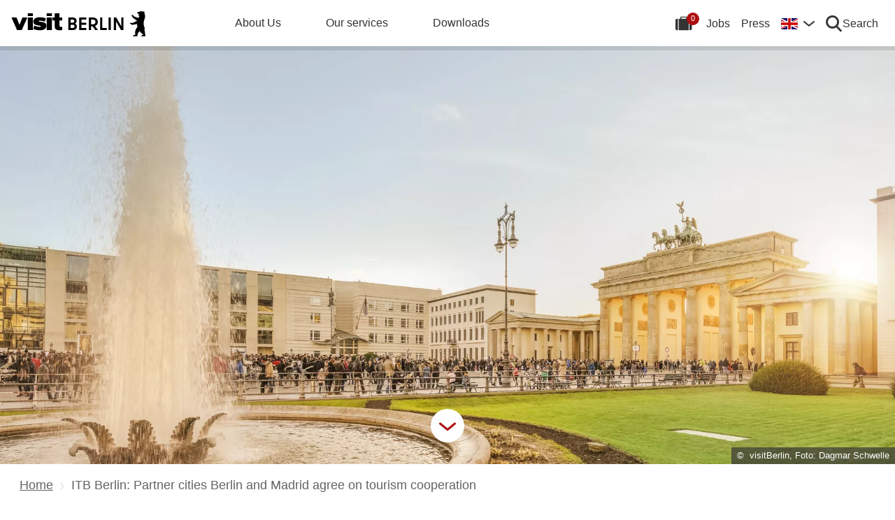

--- FILE ---
content_type: text/html; charset=UTF-8
request_url: https://about.visitberlin.de/en/press/press-releases/itb-berlin-partner-cities-berlin-and-madrid-agree-tourism-cooperation
body_size: 20689
content:
<!DOCTYPE html><html lang="en" dir="ltr" prefix="og: https://ogp.me/ns#"><head><meta charset="utf-8" />
<link rel="canonical" href="https://about.visitberlin.de/en/press/press-releases/itb-berlin-partner-cities-berlin-and-madrid-agree-tourism-cooperation" />
<meta property="og:image" content="https://about.visitberlin.de/sites/default/files/styles/social_media_share/public/2017-04/Regierungsviertel_Berlin_Mitte.01_0.jpg?itok=hurit83f" />
<meta name="twitter:title" content="ITB Berlin: Partner cities Berlin and Madrid agree on tourism cooperation" />
<meta name="twitter:image" content="https://about.visitberlin.de/sites/default/files/styles/social_media_share/public/2017-04/Regierungsviertel_Berlin_Mitte.01_0.jpg?itok=hurit83f" />
<meta name="Generator" content="Drupal 10 (https://www.drupal.org)" />
<meta name="MobileOptimized" content="width" />
<meta name="HandheldFriendly" content="true" />
<meta name="viewport" content="width=device-width, initial-scale=1.0" />
<script type="application/ld+json">{
    "@context": "https://schema.org",
    "@graph": [
        {
            "@type": "Corporation",
            "additionalType": "Corporation"
        }
    ]
}</script>
<link rel="alternate" hreflang="de" href="https://about.visitberlin.de/presse/pressemitteilungen/itb-berlin-partnerstaedte-berlin-und-madrid-vereinbaren-zusammenarbeit-im" />
<link rel="alternate" hreflang="en" href="https://about.visitberlin.de/en/press/press-releases/itb-berlin-partner-cities-berlin-and-madrid-agree-tourism-cooperation" />
<script type="text/plain" id="consent-manager-script">window.gdprAppliesGlobally=true;window.cmp_id=16873;if(!("cmp_id" in window)||window.cmp_id<1){window.cmp_id=0}if(!("cmp_cdid" in window)){window.cmp_cdid=""}if(!("cmp_params" in window)){window.cmp_params=""}if(!("cmp_host" in window)){window.cmp_host="c.delivery.consentmanager.net"}if(!("cmp_cdn" in window)){window.cmp_cdn="cdn.consentmanager.net"}if(!("cmp_proto" in window)){window.cmp_proto="https:"}if(!("cmp_codesrc" in window)){window.cmp_codesrc="1"}window.cmp_getsupportedLangs=function(){var b=["DE","EN","FR","IT","NO","DA","FI","ES","PT","RO","BG","ET","EL","GA","HR","LV","LT","MT","NL","PL","SV","SK","SL","CS","HU","RU","SR","ZH","TR","UK","AR","BS"];if("cmp_customlanguages" in window){for(var a=0;a<window.cmp_customlanguages.length;a++){b.push(window.cmp_customlanguages[a].l.toUpperCase())}}return b};window.cmp_getRTLLangs=function(){var a=["AR"];if("cmp_customlanguages" in window){for(var b=0;b<window.cmp_customlanguages.length;b++){if("r" in window.cmp_customlanguages[b]&&window.cmp_customlanguages[b].r){a.push(window.cmp_customlanguages[b].l)}}}return a};window.cmp_getlang=function(j){if(typeof(j)!="boolean"){j=true}if(j&&typeof(cmp_getlang.usedlang)=="string"&&cmp_getlang.usedlang!==""){return cmp_getlang.usedlang}var g=window.cmp_getsupportedLangs();var c=[];var f=location.hash;var e=location.search;var a="languages" in navigator?navigator.languages:[];if(f.indexOf("cmplang=")!=-1){c.push(f.substr(f.indexOf("cmplang=")+8,2).toUpperCase())}else{if(e.indexOf("cmplang=")!=-1){c.push(e.substr(e.indexOf("cmplang=")+8,2).toUpperCase())}else{if("cmp_setlang" in window&&window.cmp_setlang!=""){c.push(window.cmp_setlang.toUpperCase())}else{if(a.length>0){for(var d=0;d<a.length;d++){c.push(a[d])}}}}}if("language" in navigator){c.push(navigator.language)}if("userLanguage" in navigator){c.push(navigator.userLanguage)}var h="";for(var d=0;d<c.length;d++){var b=c[d].toUpperCase();if(g.indexOf(b)!=-1){h=b;break}if(b.indexOf("-")!=-1){b=b.substr(0,2)}if(g.indexOf(b)!=-1){h=b;break}}if(h==""&&typeof(cmp_getlang.defaultlang)=="string"&&cmp_getlang.defaultlang!==""){return cmp_getlang.defaultlang}else{if(h==""){h="EN"}}h=h.toUpperCase();return h};(function(){var u=document;var v=u.getElementsByTagName;var h=window;var o="";var b="_en";if("cmp_getlang" in h){o=h.cmp_getlang().toLowerCase();if("cmp_customlanguages" in h){for(var q=0;q<h.cmp_customlanguages.length;q++){if(h.cmp_customlanguages[q].l.toUpperCase()==o.toUpperCase()){o="en";break}}}b="_"+o}function x(i,e){var w="";i+="=";var s=i.length;var d=location;if(d.hash.indexOf(i)!=-1){w=d.hash.substr(d.hash.indexOf(i)+s,9999)}else{if(d.search.indexOf(i)!=-1){w=d.search.substr(d.search.indexOf(i)+s,9999)}else{return e}}if(w.indexOf("&")!=-1){w=w.substr(0,w.indexOf("&"))}return w}var k=("cmp_proto" in h)?h.cmp_proto:"https:";if(k!="http:"&&k!="https:"){k="https:"}var g=("cmp_ref" in h)?h.cmp_ref:location.href;var j=u.createElement("script");j.setAttribute("data-cmp-ab","1");var c=x("cmpdesign","cmp_design" in h?h.cmp_design:"");var f=x("cmpregulationkey","cmp_regulationkey" in h?h.cmp_regulationkey:"");var r=x("cmpgppkey","cmp_gppkey" in h?h.cmp_gppkey:"");var n=x("cmpatt","cmp_att" in h?h.cmp_att:"");j.src=k+"//"+h.cmp_host+"/delivery/cmp.php?"+("cmp_id" in h&&h.cmp_id>0?"id="+h.cmp_id:"")+("cmp_cdid" in h?"&cdid="+h.cmp_cdid:"")+"&h="+encodeURIComponent(g)+(c!=""?"&cmpdesign="+encodeURIComponent(c):"")+(f!=""?"&cmpregulationkey="+encodeURIComponent(f):"")+(r!=""?"&cmpgppkey="+encodeURIComponent(r):"")+(n!=""?"&cmpatt="+encodeURIComponent(n):"")+("cmp_params" in h?"&"+h.cmp_params:"")+(u.cookie.length>0?"&__cmpfcc=1":"")+"&l="+o.toLowerCase()+"&o="+(new Date()).getTime();j.type="text/javascript";j.async=true;if(u.currentScript&&u.currentScript.parentElement){u.currentScript.parentElement.appendChild(j)}else{if(u.body){u.body.appendChild(j)}else{var t=v("body");if(t.length==0){t=v("div")}if(t.length==0){t=v("span")}if(t.length==0){t=v("ins")}if(t.length==0){t=v("script")}if(t.length==0){t=v("head")}if(t.length>0){t[0].appendChild(j)}}}var m="js";var p=x("cmpdebugunminimized","cmpdebugunminimized" in h?h.cmpdebugunminimized:0)>0?"":".min";var a=x("cmpdebugcoverage","cmp_debugcoverage" in h?h.cmp_debugcoverage:"");if(a=="1"){m="instrumented";p=""}var j=u.createElement("script");j.src=k+"//"+h.cmp_cdn+"/delivery/"+m+"/cmp"+b+p+".js";j.type="text/javascript";j.setAttribute("data-cmp-ab","1");j.async=true;if(u.currentScript&&u.currentScript.parentElement){u.currentScript.parentElement.appendChild(j)}else{if(u.body){u.body.appendChild(j)}else{var t=v("body");if(t.length==0){t=v("div")}if(t.length==0){t=v("span")}if(t.length==0){t=v("ins")}if(t.length==0){t=v("script")}if(t.length==0){t=v("head")}if(t.length>0){t[0].appendChild(j)}}}})();window.cmp_addFrame=function(b){if(!window.frames[b]){if(document.body){var a=document.createElement("iframe");a.style.cssText="display:none";if("cmp_cdn" in window&&"cmp_ultrablocking" in window&&window.cmp_ultrablocking>0){a.src="//"+window.cmp_cdn+"/delivery/empty.html"}a.name=b;document.body.appendChild(a)}else{window.setTimeout(window.cmp_addFrame,10,b)}}};window.cmp_rc=function(h){var b=document.cookie;var f="";var d=0;while(b!=""&&d<100){d++;while(b.substr(0,1)==" "){b=b.substr(1,b.length)}var g=b.substring(0,b.indexOf("="));if(b.indexOf(";")!=-1){var c=b.substring(b.indexOf("=")+1,b.indexOf(";"))}else{var c=b.substr(b.indexOf("=")+1,b.length)}if(h==g){f=c}var e=b.indexOf(";")+1;if(e==0){e=b.length}b=b.substring(e,b.length)}return(f)};window.cmp_stub=function(){var a=arguments;__cmp.a=__cmp.a||[];if(!a.length){return __cmp.a}else{if(a[0]==="ping"){if(a[1]===2){a[2]({gdprApplies:gdprAppliesGlobally,cmpLoaded:false,cmpStatus:"stub",displayStatus:"hidden",apiVersion:"2.0",cmpId:31},true)}else{a[2](false,true)}}else{if(a[0]==="getUSPData"){a[2]({version:1,uspString:window.cmp_rc("")},true)}else{if(a[0]==="getTCData"){__cmp.a.push([].slice.apply(a))}else{if(a[0]==="addEventListener"||a[0]==="removeEventListener"){__cmp.a.push([].slice.apply(a))}else{if(a.length==4&&a[3]===false){a[2]({},false)}else{__cmp.a.push([].slice.apply(a))}}}}}}};window.cmp_gpp_ping=function(){return{gppVersion:"1.0",cmpStatus:"stub",cmpDisplayStatus:"hidden",supportedAPIs:["tcfca","usnat","usca","usva","usco","usut","usct"],cmpId:31}};window.cmp_gppstub=function(){var a=arguments;__gpp.q=__gpp.q||[];if(!a.length){return __gpp.q}var g=a[0];var f=a.length>1?a[1]:null;var e=a.length>2?a[2]:null;if(g==="ping"){return window.cmp_gpp_ping()}else{if(g==="addEventListener"){__gpp.e=__gpp.e||[];if(!("lastId" in __gpp)){__gpp.lastId=0}__gpp.lastId++;var c=__gpp.lastId;__gpp.e.push({id:c,callback:f});return{eventName:"listenerRegistered",listenerId:c,data:true,pingData:window.cmp_gpp_ping()}}else{if(g==="removeEventListener"){var h=false;__gpp.e=__gpp.e||[];for(var d=0;d<__gpp.e.length;d++){if(__gpp.e[d].id==e){__gpp.e[d].splice(d,1);h=true;break}}return{eventName:"listenerRemoved",listenerId:e,data:h,pingData:window.cmp_gpp_ping()}}else{if(g==="getGPPData"){return{sectionId:3,gppVersion:1,sectionList:[],applicableSections:[0],gppString:"",pingData:window.cmp_gpp_ping()}}else{if(g==="hasSection"||g==="getSection"||g==="getField"){return null}else{__gpp.q.push([].slice.apply(a))}}}}}};window.cmp_msghandler=function(d){var a=typeof d.data==="string";try{var c=a?JSON.parse(d.data):d.data}catch(f){var c=null}if(typeof(c)==="object"&&c!==null&&"__cmpCall" in c){var b=c.__cmpCall;window.__cmp(b.command,b.parameter,function(h,g){var e={__cmpReturn:{returnValue:h,success:g,callId:b.callId}};d.source.postMessage(a?JSON.stringify(e):e,"*")})}if(typeof(c)==="object"&&c!==null&&"__uspapiCall" in c){var b=c.__uspapiCall;window.__uspapi(b.command,b.version,function(h,g){var e={__uspapiReturn:{returnValue:h,success:g,callId:b.callId}};d.source.postMessage(a?JSON.stringify(e):e,"*")})}if(typeof(c)==="object"&&c!==null&&"__tcfapiCall" in c){var b=c.__tcfapiCall;window.__tcfapi(b.command,b.version,function(h,g){var e={__tcfapiReturn:{returnValue:h,success:g,callId:b.callId}};d.source.postMessage(a?JSON.stringify(e):e,"*")},b.parameter)}if(typeof(c)==="object"&&c!==null&&"__gppCall" in c){var b=c.__gppCall;window.__gpp(b.command,function(h,g){var e={__gppReturn:{returnValue:h,success:g,callId:b.callId}};d.source.postMessage(a?JSON.stringify(e):e,"*")},"parameter" in b?b.parameter:null,"version" in b?b.version:1)}};window.cmp_setStub=function(a){if(!(a in window)||(typeof(window[a])!=="function"&&typeof(window[a])!=="object"&&(typeof(window[a])==="undefined"||window[a]!==null))){window[a]=window.cmp_stub;window[a].msgHandler=window.cmp_msghandler;window.addEventListener("message",window.cmp_msghandler,false)}};window.cmp_setGppStub=function(a){if(!(a in window)||(typeof(window[a])!=="function"&&typeof(window[a])!=="object"&&(typeof(window[a])==="undefined"||window[a]!==null))){window[a]=window.cmp_gppstub;window[a].msgHandler=window.cmp_msghandler;window.addEventListener("message",window.cmp_msghandler,false)}};window.cmp_addFrame("__cmpLocator");if(!("cmp_disableusp" in window)||!window.cmp_disableusp){window.cmp_addFrame("__uspapiLocator")}if(!("cmp_disabletcf" in window)||!window.cmp_disabletcf){window.cmp_addFrame("__tcfapiLocator")}if(!("cmp_disablegpp" in window)||!window.cmp_disablegpp){window.cmp_addFrame("__gppLocator")}window.cmp_setStub("__cmp");if(!("cmp_disabletcf" in window)||!window.cmp_disabletcf){window.cmp_setStub("__tcfapi")}if(!("cmp_disableusp" in window)||!window.cmp_disableusp){window.cmp_setStub("__uspapi")}if(!("cmp_disablegpp" in window)||!window.cmp_disablegpp){window.cmp_setGppStub("__gpp")};</script>
<title>
      ITB Berlin: Partner cities Berlin and Madrid agree on tourism cooperation | about.visitBerlin.de
    </title><link rel="apple-touch-icon" sizes="180x180" href="/themes/custom/vbcorp_theme/dist/img/favicon/apple-touch-icon.png?v3.0"><link rel="icon" type="image/png" sizes="32x32" href="/themes/custom/vbcorp_theme/dist/img/favicon/favicon-32x32.png?v3.0"><link rel="icon" type="image/png" sizes="16x16" href="/themes/custom/vbcorp_theme/dist/img/favicon/favicon-16x16.png?v3.0"><link rel="manifest" href="/themes/custom/vbcorp_theme/dist/img/favicon/site.webmanifest?v3.0"><link rel="mask-icon" href="/themes/custom/vbcorp_theme/dist/img/favicon/safari-pinned-tab.svg?v3.0" color="#5bbad5"><meta name="msapplication-TileColor" content="#ffffff"><meta name="theme-color" content="#ffffff"><link rel="stylesheet" media="all" href="/sites/default/files/css/css_sso6688kM5nZqOBFyxSjmql0olfMNy6ErWuY8Ysw-00.css?delta=0&amp;language=en&amp;theme=vbcorp_theme&amp;include=eJxFjVEOwyAMxS5Ey5GqkD5BNSBREir19ts-pv3aks0yHTOOQZMqLLPI68LG7onFkE9bSn2nFcIytCOQlIyqkTb_6T_Z19RV-uUNZ_LHAyMXcqS7fHp6RMNArl0K9e_lDa5VMi8" />
<link rel="stylesheet" media="all" href="/sites/default/files/css/css_ay-CIN1Gt7ytsw078xGNYiot8vWe1H4et4bbxWpd8e8.css?delta=1&amp;language=en&amp;theme=vbcorp_theme&amp;include=eJxFjVEOwyAMxS5Ey5GqkD5BNSBREir19ts-pv3aks0yHTOOQZMqLLPI68LG7onFkE9bSn2nFcIytCOQlIyqkTb_6T_Z19RV-uUNZ_LHAyMXcqS7fHp6RMNArl0K9e_lDa5VMi8" />
<!-- Google Tag Manager --><script type="text/plain" class="cmplazyload" data-cmp-vendor="s905">
    (
        function(w,d,s,l,i){w[l]=w[l]||[];w[l].push({'gtm.start': new Date().getTime(),event:'gtm.js'});
        var f=d.getElementsByTagName(s)[0],
            j=d.createElement(s),
            dl=l!='dataLayer'?'&l='+l:'';

        j.async=true;
        j.src='https://www.googletagmanager.com/gtm.js?id='+i+dl;
        f.parentNode.insertBefore(j,f);
    })(window,document,'script','dataLayer','GTM-ND2SJW3');
</script><!-- End Google Tag Manager --><!-- Matomo --><script type="text/plain" class="cmplazyload" data-cmp-vendor="s974">
  var _paq = window._paq = window._paq || [];
  /* tracker methods like "setCustomDimension" should be called before "trackPageView" */
  _paq.push(['trackPageView']);
  _paq.push(['enableLinkTracking']);
  (function() {
    var u="https://piwik.visitberlin.de/";
    _paq.push(['setTrackerUrl', u+'matomo.php']);
    _paq.push(['setSiteId', '29']);
    var d=document, g=d.createElement('script'), s=d.getElementsByTagName('script')[0];
    g.type='text/javascript'; g.setAttribute('data-cmp-ab', '1'); g.async=true; g.defer=true; g.src=u+'piwik.js'; s.parentNode.insertBefore(g,s);
  })();
</script><!-- End Matomo Code --><meta name="generator" content="Zurb Foundation 6" class="foundation-mq"></head><body class="non-admin" data-environment="prod" data-app-version="3.38.0"><!-- Google Tag Manager (noscript) --><noscript><iframe class="cmplazyload"
            src="about:blank"
            data-cmp-vendor="s905"
            data-cmp-src="https://www.googletagmanager.com/ns.html?id=GTM-ND2SJW3"
            height="0"
            width="0"
            style="display:none;visibility:hidden"></iframe></noscript><!-- End Google Tag Manager (noscript) --><div class="dialog-off-canvas-main-canvas" data-off-canvas-main-canvas><div id="top"><noscript><div class="alert callout"><h3>Javascript ist deaktiviert!</h3><p>Bitte aktivieren Sie Javascript in Ihrem Browser.</p></div></noscript><header><div class="vb-header top-bar hide-for-print"><div class="vb-wrap-center clearfix"><div class="float-left"><div class="top-bar-left"><a class="vb-logo " href="/en"><svg xmlns="http://www.w3.org/2000/svg" viewBox="0 0 167.94418 31.85409" role="img" class="site-logo"><title>visitBerlin.de</title><desc>visitBerlin logo</desc><path id="berlin-bear" d="M 71.600692,23.641091 V 8.2310906 c 0,-0.173 0.086,-0.259 0.259,-0.259 h 5.209 c 3.091,0 4.776,1.859 4.776,4.3010004 0,1.47 -0.67,2.572 -1.707,3.263 -0.065,0.043 -0.108,0.086 -0.108,0.151 0,0.065 0.022,0.108 0.108,0.151 1.21,0.67 2.01,1.923 2.01,3.588 0,2.55 -1.686,4.474 -4.863,4.474 h -5.425 c -0.173,0 -0.259,-0.086 -0.259,-0.259 z m 7.327,-11.044 c 0,-1.189 -0.778,-1.988 -2.226,-1.988 h -2.183 c -0.086,0 -0.13,0.043 -0.13,0.13 v 3.696 c 0,0.086 0.043,0.13 0.13,0.13 h 2.183 c 1.448,0 2.226,-0.778 2.226,-1.967 z m 0.302,6.614 c 0,-1.21 -0.821,-2.053 -2.291,-2.053 h -2.421 c -0.086,0 -0.13,0.043 -0.13,0.13 v 3.847 c 0,0.086 0.043,0.13 0.13,0.13 h 2.421 c 1.47,0 2.291,-0.843 2.291,-2.053 z m 5.879,4.43 V 8.2310906 c 0,-0.173 0.086,-0.259 0.259,-0.259 h 8.299 c 0.173,0 0.259,0.086 0.259,0.259 v 2.1180004 c 0,0.173 -0.086,0.259 -0.259,0.259 h -5.641 c -0.086,0 -0.13,0.043 -0.13,0.13 v 3.674 c 0,0.086 0.043,0.13 0.13,0.13 h 5.641 c 0.173,0 0.259,0.086 0.259,0.259 v 2.096 c 0,0.173 -0.086,0.259 -0.259,0.259 h -5.641 c -0.086,0 -0.13,0.043 -0.13,0.13 v 3.847 c 0,0.086 0.043,0.13 0.13,0.13 h 5.641 c 0.173,0 0.259,0.086 0.259,0.259 v 2.118 c 0,0.173 -0.086,0.259 -0.259,0.259 h -8.299 c -0.173,0 -0.259,-0.086 -0.259,-0.259 z m 12.06,0 V 8.2310906 c 0,-0.173 0.086,-0.259 0.259,-0.259 h 4.883998 c 3.436,0 6.095,2.0960004 6.095,5.6410004 0,2.507 -1.318,4.258 -3.328,5.057 -0.151,0.065 -0.173,0.173 -0.086,0.303 l 3.415,4.582 c 0.13,0.195 0.065,0.346 -0.173,0.346 h -2.723 c -0.281,0 -0.367,-0.065 -0.54,-0.303 l -2.939,-4.106 c -0.13,-0.195 -0.216,-0.238 -0.432,-0.238 h -1.534 c -0.086,0 -0.129998,0.043 -0.129998,0.13 v 4.258 c 0,0.173 -0.086,0.259 -0.259,0.259 h -2.248 c -0.173,0 -0.259,-0.086 -0.259,-0.259 z m 8.319998,-10.028 c 0,-2.032 -1.47,-3.004 -3.35,-3.004 h -2.075 c -0.086,0 -0.129998,0.043 -0.129998,0.13 v 5.749 c 0,0.086 0.043,0.13 0.129998,0.13 h 2.075 c 1.88,0 3.35,-0.973 3.35,-3.004 z m 5.792,10.028 V 8.2310906 c 0,-0.173 0.086,-0.259 0.259,-0.259 h 2.248 c 0.173,0 0.259,0.086 0.259,0.259 V 21.134091 c 0,0.086 0.043,0.13 0.13,0.13 h 5.1 c 0.173,0 0.281,0.108 0.281,0.281 v 2.075 c 0,0.173 -0.108,0.281 -0.281,0.281 h -7.737 c -0.173,0 -0.259,-0.086 -0.259,-0.259 z m 10.569,0 V 8.2310906 c 0,-0.173 0.086,-0.259 0.259,-0.259 h 2.248 c 0.173,0 0.259,0.086 0.259,0.259 V 23.641091 c 0,0.173 -0.086,0.259 -0.259,0.259 h -2.248 c -0.173,0 -0.259,-0.086 -0.259,-0.259 z m 6.527,0 V 8.2310906 c 0,-0.173 0.086,-0.259 0.259,-0.259 h 2.485 c 0.238,0 0.389,0.065 0.519,0.303 l 5.922,10.4390004 c 0.043,0.086 0.065,0.108 0.108,0.108 0.043,0 0.065,-0.043 0.065,-0.086 V 8.2320906 c 0,-0.173 0.086,-0.259 0.259,-0.259 h 2.248 c 0.173,0 0.259,0.086 0.259,0.259 V 23.642091 c 0,0.173 -0.086,0.259 -0.259,0.259 h -2.464 c -0.259,0 -0.389,-0.065 -0.519,-0.303 l -5.922,-10.439 c -0.043,-0.086 -0.065,-0.108 -0.108,-0.108 -0.043,0 -0.065,0.043 -0.065,0.086 v 10.504 c 0,0.173 -0.086,0.259 -0.259,0.259 h -2.269 c -0.173,0 -0.259,-0.086 -0.259,-0.259 z m 39.55,7.651 c -0.065,0.367 -0.346,0.562 -0.756,0.562 h -4.366 c 0,-1.448 1.232,-1.967 2.68,-2.075 -1.967,-1.232 -3.501,-2.68 -4.863,-4.517 -0.648,0.692 -1.254,1.491 -1.707,2.377 -0.756,1.47 -0.908,2.485 -1.016,3.307 -0.043,0.346 -0.151,0.908 -0.908,0.908 h -4.409 c 0,-1.513 1.254,-2.01 2.853,-2.096 -0.259,-0.973 -0.389,-1.88 -0.389,-2.766 0,-2.269 0.929,-4.992 2.961,-6.938 -0.346,-1.297 -0.584,-2.572 -0.67,-3.869 l -5.49,1.102 c -0.24948,0.06573 -0.51498,0.02672 -0.735,-0.108 -0.81855,-0.51313 -1.64704,-1.010224 -2.485,-1.491 -0.195,-0.108 -0.216,-0.303 -0.022,-0.497 l 0.108,-0.108 c 0.238,-0.238 0.648,-0.411 1.145,-0.411 0.259,0 0.54,0.065 0.886,0.195 0.432,0.151 0.756,0.259 1.059,0.108 l 5.662,-2.831 -5.381,-4.0630004 c -0.12477,-0.112924 -0.22105,-0.253758 -0.281,-0.411 -0.31812,-0.73691 -0.67153,-1.458078 -1.059,-2.161 -0.0789,-0.130806 -0.12361,-0.279371 -0.13,-0.432 0,-0.346 0.346,-0.367 0.67,-0.367 0.497,0 1.145,0.065 1.513,0.67 l 0.519,0.886 c 0.10063,0.179226 0.26147,0.317035 0.454,0.389 l 5.252,1.945 c 0.022,-0.108 0.108,-0.216 0.195,-0.324 0.735,-0.886 1.081,-1.491 1.081,-1.988 0,-0.67 -0.627,-0.886 -0.951,-0.994 l -0.108,-0.043 c -0.324,-0.13 -0.324,-0.475 -0.324,-0.735 0,-0.065 0.13,-0.086 0.411,-0.13 0.67,-0.108 0.843,-0.54 0.843,-0.886 0,-0.151 -0.043,-0.324 -0.151,-0.324 -0.086,0 -0.195,0.13 -0.454,0.13 -0.195,0 -0.324,-0.065 -0.432,-0.065 -0.086,0 -0.151,0.043 -0.195,0.173 -0.022,0.065 -0.043,0.13 -0.108,0.13 -0.13,0 -0.281,-0.216 -0.389,-0.475 -0.0323,-0.07122 -0.0848,-0.131376 -0.151,-0.173 -0.216,-0.13 -0.324,-0.367 -0.346,-0.605 l -0.108,-0.951 c -0.022,-0.259 0.151,-0.34599997 0.367,-0.34599997 h 0.648 c 0.454,0 0.864,-0.043 1.254,-0.151 0.75902,-0.5535583 1.67559,-0.8490346 2.615,-0.843000001651 0.973,0 1.794,0.324000001651 2.226,0.648000001651 0.195,-0.173 0.432,-0.303 0.756,-0.303 0.605,0 1.232,0.562 1.232,1.31799997 0,0.303 -0.108,0.605 -0.324,0.843 0.627,1.232 0.886,2.831 0.886,3.998 0,3.393 -1.772,4.6250004 -1.772,8.6450004 0,2.248 0.389,4.495 1.405,6.268 0.086,0.151 0.13,0.238 0.13,0.389 0,0.238 -0.151,0.432 -0.475,0.497 l -0.195,0.043 1.34,8.558 c 0.022,0.13 0.022,0.238 0,0.389 z"/><path id="visit-v-200" d="M 1.4746139,7.9570319 9.2285203,23.875 H 11.302739 L 19.056645,7.9570319 h -2.3125 L 10.298833,21.550782 3.8496141,7.9570319 Z"/><path id="visit-i1-200" d="m 22.899842,2.5566857 v 3.6940385 h 2.052462 V 2.5566857 Z m 0,5.4004911 V 23.875554 h 2.052462 V 7.9571768 Z"/><path id="visit-s-200" d="m 35.341804,7.6757817 c -1.267153,0 -2.397069,0.1739466 -3.390626,0.5195308 -0.993546,0.3311841 -1.772421,0.8420362 -2.333987,1.5332035 -0.561577,0.676767 -0.841796,1.503268 -0.841796,2.482421 0,1.06555 0.317593,1.903042 0.95117,2.507813 0.64797,0.590372 1.433911,1.021336 2.355467,1.294922 0.935961,0.259187 2.113529,0.487862 3.539065,0.689453 1.353537,0.20159 2.379142,0.389708 3.070315,0.5625 0.691162,0.158393 1.244535,0.412229 1.662111,0.757812 0.417586,0.331186 0.625,0.813697 0.625,1.447266 10e-6,1.108747 -0.452212,1.890785 -1.359375,2.351563 -0.892748,0.460777 -2.154123,0.693359 -3.781255,0.693359 -1.108739,0 -2.257972,-0.138523 -3.453124,-0.41211 -1.195143,-0.287985 -2.31285,-0.65323 -3.349608,-1.099609 l -0.648433,1.597657 c 1.180738,0.475176 2.397653,0.856545 3.650381,1.144531 1.267143,0.273587 2.59937,0.410156 3.996099,0.410156 2.159901,0 3.866391,-0.402624 5.11914,-1.208984 1.252748,-0.806362 1.878906,-2.002014 1.878906,-3.585938 0,-1.036751 -0.296344,-1.84395 -0.886719,-2.419922 -0.590374,-0.590371 -1.351151,-1.01425 -2.287111,-1.273437 -0.921556,-0.273587 -2.168749,-0.525471 -3.738275,-0.75586 C 34.736814,14.69612 33.700941,14.508001 33.009769,14.34961 32.333001,14.176818 31.798934,13.917849 31.410156,13.572266 31.021388,13.226683 30.826174,12.73 30.826174,12.082031 c 0,-0.979153 0.411667,-1.683254 1.232425,-2.1152344 0.835163,-0.4319781 1.995397,-0.6484373 3.47852,-0.6484373 1.022344,0 2.121993,0.1436548 3.302732,0.431641 1.180748,0.2735857 2.275254,0.6336987 3.283204,1.0800787 L 42.750008,9.2304685 C 41.598068,8.7552923 40.395316,8.3829616 39.142587,8.1093754 37.904243,7.8213893 36.637734,7.6757817 35.341804,7.6757817 Z"/><path id="visit-i2-200" d="m 46.682057,2.5566857 v 3.6940385 h 2.050497 V 2.5566857 Z m 0,5.4004911 V 23.875554 h 2.050497 V 7.9571768 Z"/><path id="visit-t-200" d="m 56.402348,2.5566404 v 5.4003905 h -4.148434 v 1.5546877 h 4.148434 V 20.160156 c 0,1.353535 0.416801,2.361069 1.251953,3.023437 0.849556,0.647969 1.96532,0.972657 3.347655,0.972657 0.518384,0 0.958367,-0.02126 1.318357,-0.06445 0.35998,-0.0432 0.769705,-0.116003 1.230473,-0.216797 v -1.597656 c -0.71996,0.172792 -1.503958,0.259766 -2.353515,0.259766 -0.835152,0 -1.5058,-0.20229 -2.009771,-0.605469 -0.489576,-0.417583 -0.734374,-1.109467 -0.734374,-2.074219 V 9.5117186 h 5.09766 V 7.9570309 h -5.09766 V 2.5566404 Z"/><animate id="visit_v_anim" href="#visit-v-200" attributeName="d" repeatCount="2" fill="freeze" calcMode="spline" keyTimes="0;0.5;1" keySplines="0.4 0 0.6 1;0.4 0 0.6 1"
    begin="0s"
    end="visit_v_anim.begin + 4.95s"
    dur="3.3s"
    values="M 1.4746139,7.9570319 9.2285203,23.875 H 11.302739 L 19.056645,7.9570319 h -2.3125 L 10.298833,21.550782 3.8496141,7.9570319 Z;M 0,7.9589848 6.7402429,23.878906 H 13.781257 L 20.519535,7.9589848 H 13.392581 L 10.367193,16.238281 7.3437592,7.9589848 Z;M 1.4746139,7.9570319 9.2285203,23.875 H 11.302739 L 19.056645,7.9570319 h -2.3125 L 10.298833,21.550782 3.8496141,7.9570319 Z"></animate><animate id="visit_i1_anim" href="#visit-i1-200" attributeName="d"  repeatCount="2" fill="freeze" calcMode="spline" keyTimes="0;0.5;1" keySplines="0.4 0 0.6 1;0.4 0 0.6 1"
    begin="visit_v_anim.begin + 0.25s"
    end="visit_i1_anim.begin + 5.4s"
    dur="3.3s"
    values="m 22.899842,2.5566857 v 3.6940385 h 2.052462 V 2.5566857 Z m 0,5.4004911 V 23.875554 h 2.052462 V 7.9571768 Z;m 20.520669,2.5588758 v 3.6940148 h 6.802684 V 2.5588758 Z m 0,5.4006183 V 23.878564 h 6.802684 V 7.9594941 Z;m 22.899842,2.5566857 v 3.6940385 h 2.052462 V 2.5566857 Z m 0,5.4004911 V 23.875554 h 2.052462 V 7.9571768 Z"></animate><animate id="visit_s_anim" href="#visit-s-200" attributeName="d"  repeatCount="2" fill="freeze" calcMode="spline" keyTimes="0;0.5;1" keySplines="0.4 0 0.6 1;0.4 0 0.6 1"
    begin="visit_i1_anim.begin + 0.25s"
    end="visit_s_anim.begin + 5.8s"
    dur="3.3s"
    values="m 35.341804,7.6757817 c -1.267153,0 -2.397069,0.1739466 -3.390626,0.5195308 -0.993546,0.3311841 -1.772421,0.8420362 -2.333987,1.5332035 -0.561577,0.676767 -0.841796,1.503268 -0.841796,2.482421 0,1.06555 0.317593,1.903042 0.95117,2.507813 0.64797,0.590372 1.433911,1.021336 2.355467,1.294922 0.935961,0.259187 2.113529,0.487862 3.539065,0.689453 1.353537,0.20159 2.379142,0.389708 3.070315,0.5625 0.691162,0.158393 1.244535,0.412229 1.662111,0.757812 0.417586,0.331186 0.625,0.813697 0.625,1.447266 10e-6,1.108747 -0.452212,1.890785 -1.359375,2.351563 -0.892748,0.460777 -2.154123,0.693359 -3.781255,0.693359 -1.108739,0 -2.257972,-0.138523 -3.453124,-0.41211 -1.195143,-0.287985 -2.31285,-0.65323 -3.349608,-1.099609 l -0.648433,1.597657 c 1.180738,0.475176 2.397653,0.856545 3.650381,1.144531 1.267143,0.273587 2.59937,0.410156 3.996099,0.410156 2.159901,0 3.866391,-0.402624 5.11914,-1.208984 1.252748,-0.806362 1.878906,-2.002014 1.878906,-3.585938 0,-1.036751 -0.296344,-1.84395 -0.886719,-2.419922 -0.590374,-0.590371 -1.351151,-1.01425 -2.287111,-1.273437 -0.921556,-0.273587 -2.168749,-0.525471 -3.738275,-0.75586 C 34.736814,14.69612 33.700941,14.508001 33.009769,14.34961 32.333001,14.176818 31.798934,13.917849 31.410156,13.572266 31.021388,13.226683 30.826174,12.73 30.826174,12.082031 c 0,-0.979153 0.411667,-1.683254 1.232425,-2.1152344 0.835163,-0.4319781 1.995397,-0.6484373 3.47852,-0.6484373 1.022344,0 2.121993,0.1436548 3.302732,0.431641 1.180748,0.2735857 2.275254,0.6336987 3.283204,1.0800787 L 42.750008,9.2304685 C 41.598068,8.7552923 40.395316,8.3829616 39.142587,8.1093754 37.904243,7.8213893 36.637734,7.6757817 35.341804,7.6757817 Z;m 35.574224,7.6777347 c -1.641584,0 -3.058719,0.2306103 -4.253906,0.6914057 -1.180788,0.4463958 -2.089065,1.0866838 -2.722652,1.9218756 -0.633598,0.835192 -0.949222,1.821395 -0.949222,2.958984 0,1.166388 0.331743,2.088832 0.994136,2.765625 0.662403,0.676793 1.495917,1.173437 2.503914,1.490235 1.007987,0.302396 2.269269,0.56843 3.781244,0.798828 0.6192,0.0864 1.064301,0.166281 1.337887,0.238281 0.287993,0.0576 0.504444,0.137482 0.648441,0.238281 0.143996,0.0864 0.216794,0.208789 0.216794,0.367187 0,0.215998 -0.115302,0.38798 -0.345695,0.517578 -0.216005,0.1152 -0.547748,0.173829 -0.994146,0.173829 -1.05119,0 -2.138536,-0.12239 -3.261714,-0.367187 -1.123198,-0.244798 -2.368351,-0.656429 -3.73633,-1.232422 l -1.251957,4.277344 c 0.907183,0.431995 2.145259,0.813334 3.714845,1.14453 1.569586,0.331198 3.174822,0.496094 4.816406,0.496094 2.577573,0 4.535814,-0.517898 5.874998,-1.554687 1.35359,-1.05119 2.029298,-2.491531 2.029298,-4.320313 0,-1.180787 -0.322702,-2.094194 -0.970697,-2.742187 -0.647995,-0.647993 -1.462221,-1.109216 -2.441413,-1.382813 -0.979192,-0.273597 -2.30423,-0.539631 -3.97461,-0.798828 -0.604792,-0.08641 -1.049884,-0.1592 -1.337887,-0.216797 -0.287993,-0.072 -0.504434,-0.149929 -0.648441,-0.236328 -0.129599,-0.08639 -0.195309,-0.201704 -0.195309,-0.345703 0,-0.187199 0.101148,-0.325711 0.302735,-0.41211 0.215995,-0.100803 0.569,-0.15039 1.058591,-0.15039 0.820797,0 1.720032,0.09405 2.699224,0.28125 0.993589,0.187198 2.196227,0.52603 3.607419,1.015625 L 43.351563,9.017578 C 42.401177,8.6431816 41.241033,8.3256032 39.873054,8.0664062 38.505066,7.8072081 37.071812,7.6777347 35.574224,7.6777347 Z;m 35.341804,7.6757817 c -1.267153,0 -2.397069,0.1739466 -3.390626,0.5195308 -0.993546,0.3311841 -1.772421,0.8420362 -2.333987,1.5332035 -0.561577,0.676767 -0.841796,1.503268 -0.841796,2.482421 0,1.06555 0.317593,1.903042 0.95117,2.507813 0.64797,0.590372 1.433911,1.021336 2.355467,1.294922 0.935961,0.259187 2.113529,0.487862 3.539065,0.689453 1.353537,0.20159 2.379142,0.389708 3.070315,0.5625 0.691162,0.158393 1.244535,0.412229 1.662111,0.757812 0.417586,0.331186 0.625,0.813697 0.625,1.447266 10e-6,1.108747 -0.452212,1.890785 -1.359375,2.351563 -0.892748,0.460777 -2.154123,0.693359 -3.781255,0.693359 -1.108739,0 -2.257972,-0.138523 -3.453124,-0.41211 -1.195143,-0.287985 -2.31285,-0.65323 -3.349608,-1.099609 l -0.648433,1.597657 c 1.180738,0.475176 2.397653,0.856545 3.650381,1.144531 1.267143,0.273587 2.59937,0.410156 3.996099,0.410156 2.159901,0 3.866391,-0.402624 5.11914,-1.208984 1.252748,-0.806362 1.878906,-2.002014 1.878906,-3.585938 0,-1.036751 -0.296344,-1.84395 -0.886719,-2.419922 -0.590374,-0.590371 -1.351151,-1.01425 -2.287111,-1.273437 -0.921556,-0.273587 -2.168749,-0.525471 -3.738275,-0.75586 C 34.736814,14.69612 33.700941,14.508001 33.009769,14.34961 32.333001,14.176818 31.798934,13.917849 31.410156,13.572266 31.021388,13.226683 30.826174,12.73 30.826174,12.082031 c 0,-0.979153 0.411667,-1.683254 1.232425,-2.1152344 0.835163,-0.4319781 1.995397,-0.6484373 3.47852,-0.6484373 1.022344,0 2.121993,0.1436548 3.302732,0.431641 1.180748,0.2735857 2.275254,0.6336987 3.283204,1.0800787 L 42.750008,9.2304685 C 41.598068,8.7552923 40.395316,8.3829616 39.142587,8.1093754 37.904243,7.8213893 36.637734,7.6757817 35.341804,7.6757817 Z"></animate><animate id="visit_i2_anim" href="#visit-i2-200" attributeName="d" repeatCount="2" fill="freeze" calcMode="spline" keyTimes="0;0.5;1" keySplines="0.4 0 0.6 1;0.4 0 0.6 1"
    begin="visit_s_anim.begin + 0.25s"
    end="visit_i2_anim.begin + 5.94s"
    dur="3.3s"
    values="m 46.682057,2.5566857 v 3.6940385 h 2.050497 V 2.5566857 Z m 0,5.4004911 V 23.875554 h 2.050497 V 7.9571768 Z;m 44.3004,2.5588758 v 3.6940148 h 6.804658 V 2.5588758 Z m 0,5.4006183 V 23.878564 h 6.804658 V 7.9594941 Z;m 46.682057,2.5566857 v 3.6940385 h 2.050497 V 2.5566857 Z m 0,5.4004911 V 23.875554 h 2.050497 V 7.9571768 Z"></animate><animate id="visit_t_anim" href="#visit-t-200" attributeName="d"  repeatCount="2" fill="freeze" calcMode="spline" keyTimes="0;0.5;1" keySplines="0.4 0 0.6 1;0.4 0 0.6 1"
    begin="visit_i2_anim.begin + 0.25s"
    end="visit_t_anim.begin + 6.05s"
    dur="3.3s"
    values="m 56.402348,2.5566404 v 5.4003905 h -4.148434 v 1.5546877 h 4.148434 V 20.160156 c 0,1.353535 0.416801,2.361069 1.251953,3.023437 0.849556,0.647969 1.96532,0.972657 3.347655,0.972657 0.518384,0 0.958367,-0.02126 1.318357,-0.06445 0.35998,-0.0432 0.769705,-0.116003 1.230473,-0.216797 v -1.597656 c -0.71996,0.172792 -1.503958,0.259766 -2.353515,0.259766 -0.835152,0 -1.5058,-0.20229 -2.009771,-0.605469 -0.489576,-0.417583 -0.734374,-1.109467 -0.734374,-2.074219 V 9.5117186 h 5.09766 V 7.9570309 h -5.09766 V 2.5566404 Z;m 54.021492,2.5585933 v 5.4003915 h -2.484373 v 4.3203122 h 2.484373 v 6.826172 c 0,1.756782 0.48955,3.037358 1.468751,3.843749 0.99359,0.806393 2.511852,1.208985 4.556641,1.208985 0.719984,0 1.404732,-0.02125 2.052727,-0.06445 0.647996,-0.0432 1.210354,-0.114045 1.685547,-0.214844 V 19.14844 c -0.446398,0.0864 -0.886356,0.128907 -1.318356,0.128907 -0.547191,0 -0.956876,-0.12239 -1.230472,-0.367188 -0.273596,-0.244797 -0.41015,-0.626136 -0.41015,-1.144531 V 12.2793 h 2.958978 V 7.9589828 H 60.82618 V 2.5585913 Z;m 56.402348,2.5566404 v 5.4003905 h -4.148434 v 1.5546877 h 4.148434 V 20.160156 c 0,1.353535 0.416801,2.361069 1.251953,3.023437 0.849556,0.647969 1.96532,0.972657 3.347655,0.972657 0.518384,0 0.958367,-0.02126 1.318357,-0.06445 0.35998,-0.0432 0.769705,-0.116003 1.230473,-0.216797 v -1.597656 c -0.71996,0.172792 -1.503958,0.259766 -2.353515,0.259766 -0.835152,0 -1.5058,-0.20229 -2.009771,-0.605469 -0.489576,-0.417583 -0.734374,-1.109467 -0.734374,-2.074219 V 9.5117186 h 5.09766 V 7.9570309 h -5.09766 V 2.5566404 Z"></animate></svg></a></div></div><div class="vb-header-nav-main"><nav aria-label="Hauptnavigation" id="block-hauptnavigation"><button
          class="vb-menu-main-toggle"
          data-toggle-target="#vb-menu-main"
          title="Open main menu"
          aria-label="Open main menu"
          data-text-open="Open main menu"
          data-text-close="Close main menu"
          aria-expanded="false"
  ><span class="icon-menu icon-large" aria-hidden="true"></span></button><ul class="menu" id="vb-menu-main"><li class="hide-for-xlarge"><a role="button" data-open="vb-modal-search"><i class="icon-search icon-medium" aria-hidden="true"></i><span class="vb-search-label">Search</span></a></li><li class="menu-item menu-item--expanded has-submenu"><a href="/" class="menu-main-link" aria-expanded="false">About Us</a><ul class="menu vertical submenu"><li><div class="vb-padding row"><div class="vb-wrap-center"><div class="row"><div class="small-12 xlarge-9 column vb-padding-no"><ul class="menu vertical clearfix"><li class="vb-menu-back"><a href="#"><span class="icon icon-chevron-left" aria-hidden="true"></span>
                      Menu
                    </a></li><li class="vb-padding-no xlarge-4 column"><a href="/en/who-we-are-and-what-we-do" data-drupal-link-system-path="node/26">Who we are and what we do</a></li><li class="vb-padding-no xlarge-4 column"><a href="/en/our-team" data-drupal-link-system-path="node/27">Our team</a></li><li class="vb-padding-no xlarge-4 column"><a href="/en/our-company-organisation" data-drupal-link-system-path="node/28">Company organisation</a></li><li class="vb-padding-no xlarge-4 column"><a href="/en/node/3577" data-drupal-link-system-path="node/3577">Annual Report</a></li><li class="vb-padding-no xlarge-4 column"><a href="/en/current-figures" data-drupal-link-system-path="node/30">Facts and figures</a></li><li class="vb-padding-no xlarge-4 column"><a href="/en/communication" data-drupal-link-system-path="node/31">Communication</a></li><li class="vb-padding-no xlarge-4 column"><a href="/en/become-a-cooperation-partner" data-drupal-link-system-path="node/8">Cooperation partners</a></li><li class="vb-padding-no xlarge-4 column"><a href="/en/our-tender-opportunities" data-drupal-link-system-path="node/75">Our tender opportunities</a></li><li class="vb-padding-no xlarge-4 column"><a href="/en/jobs" title="Jobs" data-drupal-link-system-path="node/33">Jobs</a></li><li class="vb-padding-no xlarge-4 column"><a href="/en/Sustainability" data-drupal-link-system-path="node/34">Sustainability</a></li><li class="vb-padding-no xlarge-4 column"><a href="/en/newsletter" title="Für jede Zielgruppe die passenden Infos" data-drupal-link-system-path="node/284">Newsletter</a></li><li class="vb-padding-no xlarge-4 column end"><a href="/en/news" data-drupal-link-system-path="node/1214">News</a></li></ul></div><div class="small-12 medium-12 large-12 xlarge-3 column end" data-teaser-placeholder></div></div></div></div></li></ul></li><li class="menu-item menu-item--expanded has-submenu"><a href="/" class="menu-main-link" aria-expanded="false">Our services</a><ul class="menu vertical submenu"><li><div class="vb-padding row"><div class="vb-wrap-center"><div class="row"><div class="small-12 xlarge-9 column vb-padding-no"><ul class="menu vertical clearfix"><li class="vb-menu-back"><a href="#"><span class="icon icon-chevron-left" aria-hidden="true"></span>
                      Menu
                    </a></li><li class="vb-padding-no xlarge-4 column"><a href="https://about.visitberlin.de/TourismusHub" title="E-Learning-Plattform für Berlins Tourismus- und Kongressbranche">TourismusHub</a></li><li class="vb-padding-no xlarge-4 column"><a href="/en/hotels" data-drupal-link-system-path="node/185">Hoteliers</a></li><li class="vb-padding-no xlarge-4 column"><a href="https://about.visitberlin.de/berlin-convention-office">Event-Branche</a></li><li class="vb-padding-no xlarge-4 column"><a href="/en/promoting-berlin-together" data-drupal-link-system-path="node/49">Tourist partners</a></li><li class="vb-padding-no xlarge-4 column"><a href="/en/market-management" data-drupal-link-system-path="node/117">Travel trade</a></li><li class="vb-padding-no xlarge-4 column"><a href="/en/node/1785" data-drupal-link-system-path="node/1785">Sales partner</a></li><li class="vb-padding-no xlarge-4 column"><a href="/en/node/1448" data-drupal-link-system-path="node/1448">District partners</a></li><li class="vb-padding-no xlarge-4 column"><a href="/en/cultural-partners" data-drupal-link-system-path="node/110">Cultural partners</a></li><li class="vb-padding-no xlarge-4 column"><a href="/en/media-service" data-drupal-link-system-path="node/50">Media representatives</a></li><li class="vb-padding-no xlarge-4 column"><a href="/en/advertising-clients" data-drupal-link-system-path="node/210">Advertising partners</a></li><li class="vb-padding-no xlarge-4 column"><a href="/en/berliner" title="Berliner" data-drupal-link-system-path="node/42">Berliners</a></li><li class="vb-padding-no xlarge-4 column end"><a href="https://convention.visitberlin.de/">Event planners</a></li></ul></div><div class="small-12 medium-12 large-12 xlarge-3 column end" data-teaser-placeholder></div></div></div></div></li></ul></li><li class="menu-item menu-item--expanded has-submenu"><a href="/" class="menu-main-link" aria-expanded="false">Downloads</a><ul class="menu vertical submenu"><li><div class="vb-padding row"><div class="vb-wrap-center"><div class="row"><div class="small-12 xlarge-9 column vb-padding-no"><ul class="menu vertical clearfix"><li class="vb-menu-back"><a href="#"><span class="icon icon-chevron-left" aria-hidden="true"></span>
                      Menu
                    </a></li><li class="vb-padding-no xlarge-4 column"><a href="/en/materialien/toolkit/berlin%27s-sights" data-drupal-link-system-path="materialien/toolkit/berlin&#039;s-sights">Photos</a></li><li class="vb-padding-no xlarge-4 column"><a href="/en/materialien/toolkit/videos" data-drupal-link-system-path="materialien/toolkit/videos">Videos</a></li><li class="vb-padding-no xlarge-4 column"><a href="/en/materialien/toolkit/tourism-stats" data-drupal-link-system-path="materialien/toolkit/tourism-stats">Facts and Figures</a></li><li class="vb-padding-no xlarge-4 column"><a href="/en/materialien/toolkit/texts" data-drupal-link-system-path="materialien/toolkit/texts">Texts</a></li><li class="vb-padding-no xlarge-4 column"><a href="/en/materialien/toolkit/publications" data-drupal-link-system-path="materialien/toolkit/publications">Publications</a></li><li class="vb-padding-no xlarge-4 column end"><a href="/materialien/toolkit/app-about-berlin-1">Products and Campaigns</a></li></ul></div><div class="small-12 medium-12 large-12 xlarge-3 column end" data-teaser-placeholder></div></div></div></div></li></ul></li></ul></nav><div id="block-mainmenuteasers" class="vb-teasers-main-menu hidden block block-block-content block-block-contentae971f8f-5ff1-4ff1-a36b-00f8571f0ecc"><h2>Hauptmenü Teasers</h2><div lang="de"><a class="vb-teaser-block vb-teasers-main-menu small" data-target="#" href="/en/node/2202"><figure class="vb-img-teaser"><div class="vb-img-teaser-helper" data-vb-bg-picture></div><picture><source srcset="/sites/default/files/styles/teaser_at_main_menu_xl_1x/public/2021-05/TourismusHub_16zu9_ohneSchrift_kl.jpg.webp?h=e237d9e4&amp;itok=tq8M-isT 1x, /sites/default/files/styles/teaser_at_main_menu_xl_2x/public/2021-05/TourismusHub_16zu9_ohneSchrift_kl.jpg.webp?h=e237d9e4&amp;itok=TVlkeC_P 2x" media="(min-width: 1200px)" type="image/webp" width="280" height="300"/><source srcset="/sites/default/files/styles/teaser_at_main_menu_l_1x/public/2021-05/TourismusHub_16zu9_ohneSchrift_kl.jpg.webp?h=e237d9e4&amp;itok=gZa2LvOR 1x, /sites/default/files/styles/teaser_at_main_menu_l_2x/public/2021-05/TourismusHub_16zu9_ohneSchrift_kl.jpg.webp?h=e237d9e4&amp;itok=orsQVzJp 2x" media="(min-width: 1024px)" type="image/webp" width="280" height="300"/><source srcset="/sites/default/files/styles/teaser_at_main_menu_m_1x/public/2021-05/TourismusHub_16zu9_ohneSchrift_kl.jpg.webp?h=e237d9e4&amp;itok=TUEa60pI 1x, /sites/default/files/styles/teaser_at_main_menu_m_2x/public/2021-05/TourismusHub_16zu9_ohneSchrift_kl.jpg.webp?h=e237d9e4&amp;itok=J1rjwrZi 2x" media="(min-width: 640px)" type="image/webp" width="280" height="300"/><source srcset="/sites/default/files/styles/teaser_at_main_menu_s_1x/public/2021-05/TourismusHub_16zu9_ohneSchrift_kl.jpg.webp?h=e237d9e4&amp;itok=msN-jLvz 1x, /sites/default/files/styles/teaser_at_main_menu_s_2x/public/2021-05/TourismusHub_16zu9_ohneSchrift_kl.jpg.webp?h=e237d9e4&amp;itok=twW1b14d 2x" type="image/webp" width="280" height="300"/><img loading="lazy" width="280" height="300" src="/sites/default/files/styles/teaser_at_main_menu_s_1x/public/2021-05/TourismusHub_16zu9_ohneSchrift_kl.jpg.webp?h=e237d9e4&amp;itok=msN-jLvz" alt="TourismusHub Key Visual ohne Schrift" title="TourismusHub Key Visual ohne Schrift" /></picture><span class="vb-image-caption">
    &copy;&nbsp;
                                
                                                                                                  
  GettyImages, Foto: Violeta Stoimenova

</span></figure><span class="vb-teaser-overlay"><span class="vb-highlight h3"><span>
                                
                                                                                                  
  TourismusHub
</span></span><span class="vb-highlight"><span>
        
                                
                                                                                                  
  Get to know our e-learning platform for Berlin&#039;s tourism industry

        <i class="icon-arrow-right icon-margin-top icon-color-primary icon-small" aria-hidden="true"></i></span></span></span></a><a class="vb-teaser-block vb-teasers-main-menu small" data-target="#" href="/en/become-a-cooperation-partner"><figure class="vb-img-teaser"><div class="vb-img-teaser-helper" data-vb-bg-picture></div><picture><source srcset="/sites/default/files/styles/teaser_at_main_menu_xl_1x/public/2018-07/visitBerlin_Heimathafen_c_visitBerlin_Foto_Philipp%20Ganzer_0.jpg.webp?h=1c9b88c9&amp;itok=_m_zlqCm 1x, /sites/default/files/styles/teaser_at_main_menu_xl_2x/public/2018-07/visitBerlin_Heimathafen_c_visitBerlin_Foto_Philipp%20Ganzer_0.jpg.webp?h=1c9b88c9&amp;itok=pLlKeiL3 2x" media="(min-width: 1200px)" type="image/webp" width="280" height="300"/><source srcset="/sites/default/files/styles/teaser_at_main_menu_l_1x/public/2018-07/visitBerlin_Heimathafen_c_visitBerlin_Foto_Philipp%20Ganzer_0.jpg.webp?h=1c9b88c9&amp;itok=iTNB0nHK 1x, /sites/default/files/styles/teaser_at_main_menu_l_2x/public/2018-07/visitBerlin_Heimathafen_c_visitBerlin_Foto_Philipp%20Ganzer_0.jpg.webp?h=1c9b88c9&amp;itok=1wqDMPxt 2x" media="(min-width: 1024px)" type="image/webp" width="280" height="300"/><source srcset="/sites/default/files/styles/teaser_at_main_menu_m_1x/public/2018-07/visitBerlin_Heimathafen_c_visitBerlin_Foto_Philipp%20Ganzer_0.jpg.webp?h=1c9b88c9&amp;itok=j4c5DxIg 1x, /sites/default/files/styles/teaser_at_main_menu_m_2x/public/2018-07/visitBerlin_Heimathafen_c_visitBerlin_Foto_Philipp%20Ganzer_0.jpg.webp?h=1c9b88c9&amp;itok=cVcmi57I 2x" media="(min-width: 640px)" type="image/webp" width="280" height="300"/><source srcset="/sites/default/files/styles/teaser_at_main_menu_s_1x/public/2018-07/visitBerlin_Heimathafen_c_visitBerlin_Foto_Philipp%20Ganzer_0.jpg.webp?h=1c9b88c9&amp;itok=WAs0SORZ 1x, /sites/default/files/styles/teaser_at_main_menu_s_2x/public/2018-07/visitBerlin_Heimathafen_c_visitBerlin_Foto_Philipp%20Ganzer_0.jpg.webp?h=1c9b88c9&amp;itok=QpfIkK_s 2x" type="image/webp" width="280" height="300"/><img loading="lazy" width="280" height="300" src="/sites/default/files/styles/teaser_at_main_menu_s_1x/public/2018-07/visitBerlin_Heimathafen_c_visitBerlin_Foto_Philipp%20Ganzer_0.jpg.webp?h=1c9b88c9&amp;itok=WAs0SORZ" alt="Philipp Ganzer" /></picture><span class="vb-image-caption">
    &copy;&nbsp;
                                
                                                                                                  
  visitBerlin

</span></figure><span class="vb-teaser-overlay"><span class="vb-highlight h3"><span>
                                
                                                                                                  
  Cooperations with visitBerlin
</span></span><span class="vb-highlight"><span>
        
                                
                                                                                                  
  Advertise together with us

        <i class="icon-arrow-right icon-margin-top icon-color-primary icon-small" aria-hidden="true"></i></span></span></span></a><a class="vb-teaser-block vb-teasers-main-menu small" data-target="#" href="/en/press-releases"><figure class="vb-img-teaser"><div class="vb-img-teaser-helper" data-vb-bg-picture></div><picture><source srcset="/sites/default/files/styles/teaser_at_main_menu_xl_1x/public/MAM/test/mowuestenhagen_visitberlin_Titel_Oderberger_057.jpg.webp?h=31b6ea7b&amp;itok=qIJt0GD- 1x, /sites/default/files/styles/teaser_at_main_menu_xl_2x/public/MAM/test/mowuestenhagen_visitberlin_Titel_Oderberger_057.jpg.webp?h=31b6ea7b&amp;itok=cyV1VcjK 2x" media="(min-width: 1200px)" type="image/webp" width="280" height="300"/><source srcset="/sites/default/files/styles/teaser_at_main_menu_l_1x/public/MAM/test/mowuestenhagen_visitberlin_Titel_Oderberger_057.jpg.webp?h=31b6ea7b&amp;itok=S2sJdnha 1x, /sites/default/files/styles/teaser_at_main_menu_l_2x/public/MAM/test/mowuestenhagen_visitberlin_Titel_Oderberger_057.jpg.webp?h=31b6ea7b&amp;itok=nY2FGWo7 2x" media="(min-width: 1024px)" type="image/webp" width="280" height="300"/><source srcset="/sites/default/files/styles/teaser_at_main_menu_m_1x/public/MAM/test/mowuestenhagen_visitberlin_Titel_Oderberger_057.jpg.webp?h=31b6ea7b&amp;itok=CoD6RUcr 1x, /sites/default/files/styles/teaser_at_main_menu_m_2x/public/MAM/test/mowuestenhagen_visitberlin_Titel_Oderberger_057.jpg.webp?h=31b6ea7b&amp;itok=0cQgpA-1 2x" media="(min-width: 640px)" type="image/webp" width="280" height="300"/><source srcset="/sites/default/files/styles/teaser_at_main_menu_s_1x/public/MAM/test/mowuestenhagen_visitberlin_Titel_Oderberger_057.jpg.webp?h=31b6ea7b&amp;itok=p6JfI0US 1x, /sites/default/files/styles/teaser_at_main_menu_s_2x/public/MAM/test/mowuestenhagen_visitberlin_Titel_Oderberger_057.jpg.webp?h=31b6ea7b&amp;itok=34AQ7Qpk 2x" type="image/webp" width="280" height="300"/><img loading="lazy" width="280" height="300" src="/sites/default/files/styles/teaser_at_main_menu_s_1x/public/MAM/test/mowuestenhagen_visitberlin_Titel_Oderberger_057.jpg.webp?h=31b6ea7b&amp;itok=p6JfI0US" alt="visitBerlin, 15 Minuten Stadt" title="visitBerlin, 15 Minuten Stadt" /></picture><span class="vb-image-caption">
    &copy;&nbsp;
                                
                                                                                                  
  visitBerlin, Foto: Mo Wüstenhagen

</span></figure><span class="vb-teaser-overlay"><span class="vb-highlight h3"><span>
                                
                                                                                                  
  Press releases
</span></span><span class="vb-highlight"><span>
        
                                
                                                                                                  
  Our press releases and Berlin features 

        <i class="icon-arrow-right icon-margin-top icon-color-primary icon-small" aria-hidden="true"></i></span></span></span></a></div></div></div><div class="vb-header-nav-sub float-right"><div id="block-favoriteshelper" class="block block-vb2016-favorites block-vb2016-favorites-helper-block">
  
    
      <span data-favorites-token="4248b6a43898f0c251327154500d2fdf"></span>
  </div>

<div class="language-switcher-language-url tiny reveal modal vb-modal-language vb-visible" id="vb-modal-language" role="navigation" data-reveal="" aria-modal="true">
  
    
      <h3>Select your language</h3>
    <div class="links row"><div class="de small-6 column vb-padding-no"><a href="/presse/pressemitteilungen/itb-berlin-partnerstaedte-berlin-und-madrid-vereinbaren-zusammenarbeit-im" class="language-link vb-flag vb-flag-de" hreflang="de" data-drupal-link-system-path="node/886">Deutsch</a></div><div class="en small-6 column vb-padding-no"><a href="/en/press/press-releases/itb-berlin-partner-cities-berlin-and-madrid-agree-tourism-cooperation" class="language-link vb-flag vb-flag-en is-active" hreflang="en" data-drupal-link-system-path="node/886" aria-current="page">English</a></div></div>
    <button class="close-button" data-close aria-label="Close modal" type="button">
      <span aria-hidden="true">&times;</span>
    </button>
  </div>
<nav id="block-mamselectionblock" class="hidden block block-mam-selection block-mam-selection-action"><ul class="menu"><li><hr/><a href="/en/mam/selection/request/15370c19ba6d1fb9fd9f72552eb07c0c" class="hidden vb-link-hidden-mam-action">hidden link</a>
/en/mam/selection/request/15370c19ba6d1fb9fd9f72552eb07c0c

<hr/><a href="/en/mam/selection?selectionid=15370c19ba6d1fb9fd9f72552eb07c0c" data-vb-layer-open="#vb-download-layer" class="vb-link-no-style vb-link-mam-action">List of your files</a>
/en/mam/selection?selectionid=15370c19ba6d1fb9fd9f72552eb07c0c


    </li></ul></nav><nav class="vb-sub-menu" aria-label="Subnavigation" data-lang="en" data-current-path="/en/press/press-releases/itb-berlin-partner-cities-berlin-and-madrid-agree-tourism-cooperation"><ul class="menu"><li><a href="#" class="vb-custom-submenu-link vb-link-hidden-mam-action-target" title="Shopping cart for materials:"><i class="icon-suitcase icon-medium" aria-hidden="true"></i><span class="show-for-sr">Shopping cart for materials:</span><span class="badge" data-fav-count-type="mam-selection">0</span><span class="show-for-sr">files present</span></a></li><li class="node-33" data-vb-clone="#vb-menu-main"><a href="/en/jobs" data-drupal-link-system-path="node/33">Jobs</a></li><li class="node-50" data-vb-clone="#vb-menu-main"><a href="/en/media-service" title="Press" data-drupal-link-system-path="node/50">Press</a></li><li class="node-27" data-vb-clone="#vb-menu-main"><a href="/en/our-team" data-drupal-link-system-path="node/27">Contact</a></li><li><button type="button" data-open="vb-modal-language" class="vb-flag" aria-label="Change language"><span class="icon-chevron-down" aria-hidden="true"></span></button></li><li><button type="button" data-open="vb-modal-search" class="vb-button--modal-search"><i class="icon-search icon-medium" aria-hidden="true"></i><span class="vb-search-label">Search</span></button></li></ul></nav><div class="quick-search-form block block-vbcorp-search block-vbcorp-search-search-field reveal small modal vb-modal-search" data-drupal-selector="quick-search-form" id="vb-modal-search" data-reveal="" aria-modal="true"><div class="vb-modal-search-content"><form action="/en/press/press-releases/itb-berlin-partner-cities-berlin-and-madrid-agree-tourism-cooperation" method="post" id="quick-search-form" accept-charset="UTF-8"><input data-drupal-selector="edit-submit" type="submit" id="edit-submit" name="op" value="Search" class="button js-form-submit form-submit" /><div class="js-form-item form-item js-form-type-textfield form-item-search-term js-form-item-search-term form-no-label"><input id="search-input" placeholder="Enter a search term ..." class="input-group-field form-autocomplete form-text required" data-drupal-selector="edit-search-term" data-autocomplete-path="/en/search_api_autocomplete/solr_search_content" type="text" name="search_term" value="" size="60" maxlength="128" required="required" aria-required="true" /></div><input autocomplete="off" data-drupal-selector="form-xqbq8nxnvnu-qbynhizg5-txpxwrno6irddlcvevj84" type="hidden" name="form_build_id" value="form-xqbq8nXnVnU-QBynhiZG5_tXpxwRnO6irdDLcVevj84" /><input data-drupal-selector="edit-quick-search-form" type="hidden" name="form_id" value="quick_search_form" /></form><button class="search-button button secondary" type="submit" form="quick-search-form">
        Search
        <i class="icon-arrow-right icon-margin-left icon-color-white" aria-hidden="true"></i></button><button class="close-button" data-close aria-label="Close search modal" type="button"><span aria-hidden="true">&times;</span></button></div></div></div></div></div><div class="vb-wrap-center show-for-print"><a class="vb-logo " href="/en"><svg xmlns="http://www.w3.org/2000/svg" viewBox="0 0 167.94418 31.85409" role="img" class="site-logo"><title>visitBerlin.de</title><desc>visitBerlin logo</desc><path id="berlin-bear" d="M 71.600692,23.641091 V 8.2310906 c 0,-0.173 0.086,-0.259 0.259,-0.259 h 5.209 c 3.091,0 4.776,1.859 4.776,4.3010004 0,1.47 -0.67,2.572 -1.707,3.263 -0.065,0.043 -0.108,0.086 -0.108,0.151 0,0.065 0.022,0.108 0.108,0.151 1.21,0.67 2.01,1.923 2.01,3.588 0,2.55 -1.686,4.474 -4.863,4.474 h -5.425 c -0.173,0 -0.259,-0.086 -0.259,-0.259 z m 7.327,-11.044 c 0,-1.189 -0.778,-1.988 -2.226,-1.988 h -2.183 c -0.086,0 -0.13,0.043 -0.13,0.13 v 3.696 c 0,0.086 0.043,0.13 0.13,0.13 h 2.183 c 1.448,0 2.226,-0.778 2.226,-1.967 z m 0.302,6.614 c 0,-1.21 -0.821,-2.053 -2.291,-2.053 h -2.421 c -0.086,0 -0.13,0.043 -0.13,0.13 v 3.847 c 0,0.086 0.043,0.13 0.13,0.13 h 2.421 c 1.47,0 2.291,-0.843 2.291,-2.053 z m 5.879,4.43 V 8.2310906 c 0,-0.173 0.086,-0.259 0.259,-0.259 h 8.299 c 0.173,0 0.259,0.086 0.259,0.259 v 2.1180004 c 0,0.173 -0.086,0.259 -0.259,0.259 h -5.641 c -0.086,0 -0.13,0.043 -0.13,0.13 v 3.674 c 0,0.086 0.043,0.13 0.13,0.13 h 5.641 c 0.173,0 0.259,0.086 0.259,0.259 v 2.096 c 0,0.173 -0.086,0.259 -0.259,0.259 h -5.641 c -0.086,0 -0.13,0.043 -0.13,0.13 v 3.847 c 0,0.086 0.043,0.13 0.13,0.13 h 5.641 c 0.173,0 0.259,0.086 0.259,0.259 v 2.118 c 0,0.173 -0.086,0.259 -0.259,0.259 h -8.299 c -0.173,0 -0.259,-0.086 -0.259,-0.259 z m 12.06,0 V 8.2310906 c 0,-0.173 0.086,-0.259 0.259,-0.259 h 4.883998 c 3.436,0 6.095,2.0960004 6.095,5.6410004 0,2.507 -1.318,4.258 -3.328,5.057 -0.151,0.065 -0.173,0.173 -0.086,0.303 l 3.415,4.582 c 0.13,0.195 0.065,0.346 -0.173,0.346 h -2.723 c -0.281,0 -0.367,-0.065 -0.54,-0.303 l -2.939,-4.106 c -0.13,-0.195 -0.216,-0.238 -0.432,-0.238 h -1.534 c -0.086,0 -0.129998,0.043 -0.129998,0.13 v 4.258 c 0,0.173 -0.086,0.259 -0.259,0.259 h -2.248 c -0.173,0 -0.259,-0.086 -0.259,-0.259 z m 8.319998,-10.028 c 0,-2.032 -1.47,-3.004 -3.35,-3.004 h -2.075 c -0.086,0 -0.129998,0.043 -0.129998,0.13 v 5.749 c 0,0.086 0.043,0.13 0.129998,0.13 h 2.075 c 1.88,0 3.35,-0.973 3.35,-3.004 z m 5.792,10.028 V 8.2310906 c 0,-0.173 0.086,-0.259 0.259,-0.259 h 2.248 c 0.173,0 0.259,0.086 0.259,0.259 V 21.134091 c 0,0.086 0.043,0.13 0.13,0.13 h 5.1 c 0.173,0 0.281,0.108 0.281,0.281 v 2.075 c 0,0.173 -0.108,0.281 -0.281,0.281 h -7.737 c -0.173,0 -0.259,-0.086 -0.259,-0.259 z m 10.569,0 V 8.2310906 c 0,-0.173 0.086,-0.259 0.259,-0.259 h 2.248 c 0.173,0 0.259,0.086 0.259,0.259 V 23.641091 c 0,0.173 -0.086,0.259 -0.259,0.259 h -2.248 c -0.173,0 -0.259,-0.086 -0.259,-0.259 z m 6.527,0 V 8.2310906 c 0,-0.173 0.086,-0.259 0.259,-0.259 h 2.485 c 0.238,0 0.389,0.065 0.519,0.303 l 5.922,10.4390004 c 0.043,0.086 0.065,0.108 0.108,0.108 0.043,0 0.065,-0.043 0.065,-0.086 V 8.2320906 c 0,-0.173 0.086,-0.259 0.259,-0.259 h 2.248 c 0.173,0 0.259,0.086 0.259,0.259 V 23.642091 c 0,0.173 -0.086,0.259 -0.259,0.259 h -2.464 c -0.259,0 -0.389,-0.065 -0.519,-0.303 l -5.922,-10.439 c -0.043,-0.086 -0.065,-0.108 -0.108,-0.108 -0.043,0 -0.065,0.043 -0.065,0.086 v 10.504 c 0,0.173 -0.086,0.259 -0.259,0.259 h -2.269 c -0.173,0 -0.259,-0.086 -0.259,-0.259 z m 39.55,7.651 c -0.065,0.367 -0.346,0.562 -0.756,0.562 h -4.366 c 0,-1.448 1.232,-1.967 2.68,-2.075 -1.967,-1.232 -3.501,-2.68 -4.863,-4.517 -0.648,0.692 -1.254,1.491 -1.707,2.377 -0.756,1.47 -0.908,2.485 -1.016,3.307 -0.043,0.346 -0.151,0.908 -0.908,0.908 h -4.409 c 0,-1.513 1.254,-2.01 2.853,-2.096 -0.259,-0.973 -0.389,-1.88 -0.389,-2.766 0,-2.269 0.929,-4.992 2.961,-6.938 -0.346,-1.297 -0.584,-2.572 -0.67,-3.869 l -5.49,1.102 c -0.24948,0.06573 -0.51498,0.02672 -0.735,-0.108 -0.81855,-0.51313 -1.64704,-1.010224 -2.485,-1.491 -0.195,-0.108 -0.216,-0.303 -0.022,-0.497 l 0.108,-0.108 c 0.238,-0.238 0.648,-0.411 1.145,-0.411 0.259,0 0.54,0.065 0.886,0.195 0.432,0.151 0.756,0.259 1.059,0.108 l 5.662,-2.831 -5.381,-4.0630004 c -0.12477,-0.112924 -0.22105,-0.253758 -0.281,-0.411 -0.31812,-0.73691 -0.67153,-1.458078 -1.059,-2.161 -0.0789,-0.130806 -0.12361,-0.279371 -0.13,-0.432 0,-0.346 0.346,-0.367 0.67,-0.367 0.497,0 1.145,0.065 1.513,0.67 l 0.519,0.886 c 0.10063,0.179226 0.26147,0.317035 0.454,0.389 l 5.252,1.945 c 0.022,-0.108 0.108,-0.216 0.195,-0.324 0.735,-0.886 1.081,-1.491 1.081,-1.988 0,-0.67 -0.627,-0.886 -0.951,-0.994 l -0.108,-0.043 c -0.324,-0.13 -0.324,-0.475 -0.324,-0.735 0,-0.065 0.13,-0.086 0.411,-0.13 0.67,-0.108 0.843,-0.54 0.843,-0.886 0,-0.151 -0.043,-0.324 -0.151,-0.324 -0.086,0 -0.195,0.13 -0.454,0.13 -0.195,0 -0.324,-0.065 -0.432,-0.065 -0.086,0 -0.151,0.043 -0.195,0.173 -0.022,0.065 -0.043,0.13 -0.108,0.13 -0.13,0 -0.281,-0.216 -0.389,-0.475 -0.0323,-0.07122 -0.0848,-0.131376 -0.151,-0.173 -0.216,-0.13 -0.324,-0.367 -0.346,-0.605 l -0.108,-0.951 c -0.022,-0.259 0.151,-0.34599997 0.367,-0.34599997 h 0.648 c 0.454,0 0.864,-0.043 1.254,-0.151 0.75902,-0.5535583 1.67559,-0.8490346 2.615,-0.843000001651 0.973,0 1.794,0.324000001651 2.226,0.648000001651 0.195,-0.173 0.432,-0.303 0.756,-0.303 0.605,0 1.232,0.562 1.232,1.31799997 0,0.303 -0.108,0.605 -0.324,0.843 0.627,1.232 0.886,2.831 0.886,3.998 0,3.393 -1.772,4.6250004 -1.772,8.6450004 0,2.248 0.389,4.495 1.405,6.268 0.086,0.151 0.13,0.238 0.13,0.389 0,0.238 -0.151,0.432 -0.475,0.497 l -0.195,0.043 1.34,8.558 c 0.022,0.13 0.022,0.238 0,0.389 z"/><path id="visit-v-200" d="M 1.4746139,7.9570319 9.2285203,23.875 H 11.302739 L 19.056645,7.9570319 h -2.3125 L 10.298833,21.550782 3.8496141,7.9570319 Z"/><path id="visit-i1-200" d="m 22.899842,2.5566857 v 3.6940385 h 2.052462 V 2.5566857 Z m 0,5.4004911 V 23.875554 h 2.052462 V 7.9571768 Z"/><path id="visit-s-200" d="m 35.341804,7.6757817 c -1.267153,0 -2.397069,0.1739466 -3.390626,0.5195308 -0.993546,0.3311841 -1.772421,0.8420362 -2.333987,1.5332035 -0.561577,0.676767 -0.841796,1.503268 -0.841796,2.482421 0,1.06555 0.317593,1.903042 0.95117,2.507813 0.64797,0.590372 1.433911,1.021336 2.355467,1.294922 0.935961,0.259187 2.113529,0.487862 3.539065,0.689453 1.353537,0.20159 2.379142,0.389708 3.070315,0.5625 0.691162,0.158393 1.244535,0.412229 1.662111,0.757812 0.417586,0.331186 0.625,0.813697 0.625,1.447266 10e-6,1.108747 -0.452212,1.890785 -1.359375,2.351563 -0.892748,0.460777 -2.154123,0.693359 -3.781255,0.693359 -1.108739,0 -2.257972,-0.138523 -3.453124,-0.41211 -1.195143,-0.287985 -2.31285,-0.65323 -3.349608,-1.099609 l -0.648433,1.597657 c 1.180738,0.475176 2.397653,0.856545 3.650381,1.144531 1.267143,0.273587 2.59937,0.410156 3.996099,0.410156 2.159901,0 3.866391,-0.402624 5.11914,-1.208984 1.252748,-0.806362 1.878906,-2.002014 1.878906,-3.585938 0,-1.036751 -0.296344,-1.84395 -0.886719,-2.419922 -0.590374,-0.590371 -1.351151,-1.01425 -2.287111,-1.273437 -0.921556,-0.273587 -2.168749,-0.525471 -3.738275,-0.75586 C 34.736814,14.69612 33.700941,14.508001 33.009769,14.34961 32.333001,14.176818 31.798934,13.917849 31.410156,13.572266 31.021388,13.226683 30.826174,12.73 30.826174,12.082031 c 0,-0.979153 0.411667,-1.683254 1.232425,-2.1152344 0.835163,-0.4319781 1.995397,-0.6484373 3.47852,-0.6484373 1.022344,0 2.121993,0.1436548 3.302732,0.431641 1.180748,0.2735857 2.275254,0.6336987 3.283204,1.0800787 L 42.750008,9.2304685 C 41.598068,8.7552923 40.395316,8.3829616 39.142587,8.1093754 37.904243,7.8213893 36.637734,7.6757817 35.341804,7.6757817 Z"/><path id="visit-i2-200" d="m 46.682057,2.5566857 v 3.6940385 h 2.050497 V 2.5566857 Z m 0,5.4004911 V 23.875554 h 2.050497 V 7.9571768 Z"/><path id="visit-t-200" d="m 56.402348,2.5566404 v 5.4003905 h -4.148434 v 1.5546877 h 4.148434 V 20.160156 c 0,1.353535 0.416801,2.361069 1.251953,3.023437 0.849556,0.647969 1.96532,0.972657 3.347655,0.972657 0.518384,0 0.958367,-0.02126 1.318357,-0.06445 0.35998,-0.0432 0.769705,-0.116003 1.230473,-0.216797 v -1.597656 c -0.71996,0.172792 -1.503958,0.259766 -2.353515,0.259766 -0.835152,0 -1.5058,-0.20229 -2.009771,-0.605469 -0.489576,-0.417583 -0.734374,-1.109467 -0.734374,-2.074219 V 9.5117186 h 5.09766 V 7.9570309 h -5.09766 V 2.5566404 Z"/><animate id="visit_v_anim" href="#visit-v-200" attributeName="d" repeatCount="2" fill="freeze" calcMode="spline" keyTimes="0;0.5;1" keySplines="0.4 0 0.6 1;0.4 0 0.6 1"
    begin="0s"
    end="visit_v_anim.begin + 4.95s"
    dur="3.3s"
    values="M 1.4746139,7.9570319 9.2285203,23.875 H 11.302739 L 19.056645,7.9570319 h -2.3125 L 10.298833,21.550782 3.8496141,7.9570319 Z;M 0,7.9589848 6.7402429,23.878906 H 13.781257 L 20.519535,7.9589848 H 13.392581 L 10.367193,16.238281 7.3437592,7.9589848 Z;M 1.4746139,7.9570319 9.2285203,23.875 H 11.302739 L 19.056645,7.9570319 h -2.3125 L 10.298833,21.550782 3.8496141,7.9570319 Z"></animate><animate id="visit_i1_anim" href="#visit-i1-200" attributeName="d"  repeatCount="2" fill="freeze" calcMode="spline" keyTimes="0;0.5;1" keySplines="0.4 0 0.6 1;0.4 0 0.6 1"
    begin="visit_v_anim.begin + 0.25s"
    end="visit_i1_anim.begin + 5.4s"
    dur="3.3s"
    values="m 22.899842,2.5566857 v 3.6940385 h 2.052462 V 2.5566857 Z m 0,5.4004911 V 23.875554 h 2.052462 V 7.9571768 Z;m 20.520669,2.5588758 v 3.6940148 h 6.802684 V 2.5588758 Z m 0,5.4006183 V 23.878564 h 6.802684 V 7.9594941 Z;m 22.899842,2.5566857 v 3.6940385 h 2.052462 V 2.5566857 Z m 0,5.4004911 V 23.875554 h 2.052462 V 7.9571768 Z"></animate><animate id="visit_s_anim" href="#visit-s-200" attributeName="d"  repeatCount="2" fill="freeze" calcMode="spline" keyTimes="0;0.5;1" keySplines="0.4 0 0.6 1;0.4 0 0.6 1"
    begin="visit_i1_anim.begin + 0.25s"
    end="visit_s_anim.begin + 5.8s"
    dur="3.3s"
    values="m 35.341804,7.6757817 c -1.267153,0 -2.397069,0.1739466 -3.390626,0.5195308 -0.993546,0.3311841 -1.772421,0.8420362 -2.333987,1.5332035 -0.561577,0.676767 -0.841796,1.503268 -0.841796,2.482421 0,1.06555 0.317593,1.903042 0.95117,2.507813 0.64797,0.590372 1.433911,1.021336 2.355467,1.294922 0.935961,0.259187 2.113529,0.487862 3.539065,0.689453 1.353537,0.20159 2.379142,0.389708 3.070315,0.5625 0.691162,0.158393 1.244535,0.412229 1.662111,0.757812 0.417586,0.331186 0.625,0.813697 0.625,1.447266 10e-6,1.108747 -0.452212,1.890785 -1.359375,2.351563 -0.892748,0.460777 -2.154123,0.693359 -3.781255,0.693359 -1.108739,0 -2.257972,-0.138523 -3.453124,-0.41211 -1.195143,-0.287985 -2.31285,-0.65323 -3.349608,-1.099609 l -0.648433,1.597657 c 1.180738,0.475176 2.397653,0.856545 3.650381,1.144531 1.267143,0.273587 2.59937,0.410156 3.996099,0.410156 2.159901,0 3.866391,-0.402624 5.11914,-1.208984 1.252748,-0.806362 1.878906,-2.002014 1.878906,-3.585938 0,-1.036751 -0.296344,-1.84395 -0.886719,-2.419922 -0.590374,-0.590371 -1.351151,-1.01425 -2.287111,-1.273437 -0.921556,-0.273587 -2.168749,-0.525471 -3.738275,-0.75586 C 34.736814,14.69612 33.700941,14.508001 33.009769,14.34961 32.333001,14.176818 31.798934,13.917849 31.410156,13.572266 31.021388,13.226683 30.826174,12.73 30.826174,12.082031 c 0,-0.979153 0.411667,-1.683254 1.232425,-2.1152344 0.835163,-0.4319781 1.995397,-0.6484373 3.47852,-0.6484373 1.022344,0 2.121993,0.1436548 3.302732,0.431641 1.180748,0.2735857 2.275254,0.6336987 3.283204,1.0800787 L 42.750008,9.2304685 C 41.598068,8.7552923 40.395316,8.3829616 39.142587,8.1093754 37.904243,7.8213893 36.637734,7.6757817 35.341804,7.6757817 Z;m 35.574224,7.6777347 c -1.641584,0 -3.058719,0.2306103 -4.253906,0.6914057 -1.180788,0.4463958 -2.089065,1.0866838 -2.722652,1.9218756 -0.633598,0.835192 -0.949222,1.821395 -0.949222,2.958984 0,1.166388 0.331743,2.088832 0.994136,2.765625 0.662403,0.676793 1.495917,1.173437 2.503914,1.490235 1.007987,0.302396 2.269269,0.56843 3.781244,0.798828 0.6192,0.0864 1.064301,0.166281 1.337887,0.238281 0.287993,0.0576 0.504444,0.137482 0.648441,0.238281 0.143996,0.0864 0.216794,0.208789 0.216794,0.367187 0,0.215998 -0.115302,0.38798 -0.345695,0.517578 -0.216005,0.1152 -0.547748,0.173829 -0.994146,0.173829 -1.05119,0 -2.138536,-0.12239 -3.261714,-0.367187 -1.123198,-0.244798 -2.368351,-0.656429 -3.73633,-1.232422 l -1.251957,4.277344 c 0.907183,0.431995 2.145259,0.813334 3.714845,1.14453 1.569586,0.331198 3.174822,0.496094 4.816406,0.496094 2.577573,0 4.535814,-0.517898 5.874998,-1.554687 1.35359,-1.05119 2.029298,-2.491531 2.029298,-4.320313 0,-1.180787 -0.322702,-2.094194 -0.970697,-2.742187 -0.647995,-0.647993 -1.462221,-1.109216 -2.441413,-1.382813 -0.979192,-0.273597 -2.30423,-0.539631 -3.97461,-0.798828 -0.604792,-0.08641 -1.049884,-0.1592 -1.337887,-0.216797 -0.287993,-0.072 -0.504434,-0.149929 -0.648441,-0.236328 -0.129599,-0.08639 -0.195309,-0.201704 -0.195309,-0.345703 0,-0.187199 0.101148,-0.325711 0.302735,-0.41211 0.215995,-0.100803 0.569,-0.15039 1.058591,-0.15039 0.820797,0 1.720032,0.09405 2.699224,0.28125 0.993589,0.187198 2.196227,0.52603 3.607419,1.015625 L 43.351563,9.017578 C 42.401177,8.6431816 41.241033,8.3256032 39.873054,8.0664062 38.505066,7.8072081 37.071812,7.6777347 35.574224,7.6777347 Z;m 35.341804,7.6757817 c -1.267153,0 -2.397069,0.1739466 -3.390626,0.5195308 -0.993546,0.3311841 -1.772421,0.8420362 -2.333987,1.5332035 -0.561577,0.676767 -0.841796,1.503268 -0.841796,2.482421 0,1.06555 0.317593,1.903042 0.95117,2.507813 0.64797,0.590372 1.433911,1.021336 2.355467,1.294922 0.935961,0.259187 2.113529,0.487862 3.539065,0.689453 1.353537,0.20159 2.379142,0.389708 3.070315,0.5625 0.691162,0.158393 1.244535,0.412229 1.662111,0.757812 0.417586,0.331186 0.625,0.813697 0.625,1.447266 10e-6,1.108747 -0.452212,1.890785 -1.359375,2.351563 -0.892748,0.460777 -2.154123,0.693359 -3.781255,0.693359 -1.108739,0 -2.257972,-0.138523 -3.453124,-0.41211 -1.195143,-0.287985 -2.31285,-0.65323 -3.349608,-1.099609 l -0.648433,1.597657 c 1.180738,0.475176 2.397653,0.856545 3.650381,1.144531 1.267143,0.273587 2.59937,0.410156 3.996099,0.410156 2.159901,0 3.866391,-0.402624 5.11914,-1.208984 1.252748,-0.806362 1.878906,-2.002014 1.878906,-3.585938 0,-1.036751 -0.296344,-1.84395 -0.886719,-2.419922 -0.590374,-0.590371 -1.351151,-1.01425 -2.287111,-1.273437 -0.921556,-0.273587 -2.168749,-0.525471 -3.738275,-0.75586 C 34.736814,14.69612 33.700941,14.508001 33.009769,14.34961 32.333001,14.176818 31.798934,13.917849 31.410156,13.572266 31.021388,13.226683 30.826174,12.73 30.826174,12.082031 c 0,-0.979153 0.411667,-1.683254 1.232425,-2.1152344 0.835163,-0.4319781 1.995397,-0.6484373 3.47852,-0.6484373 1.022344,0 2.121993,0.1436548 3.302732,0.431641 1.180748,0.2735857 2.275254,0.6336987 3.283204,1.0800787 L 42.750008,9.2304685 C 41.598068,8.7552923 40.395316,8.3829616 39.142587,8.1093754 37.904243,7.8213893 36.637734,7.6757817 35.341804,7.6757817 Z"></animate><animate id="visit_i2_anim" href="#visit-i2-200" attributeName="d" repeatCount="2" fill="freeze" calcMode="spline" keyTimes="0;0.5;1" keySplines="0.4 0 0.6 1;0.4 0 0.6 1"
    begin="visit_s_anim.begin + 0.25s"
    end="visit_i2_anim.begin + 5.94s"
    dur="3.3s"
    values="m 46.682057,2.5566857 v 3.6940385 h 2.050497 V 2.5566857 Z m 0,5.4004911 V 23.875554 h 2.050497 V 7.9571768 Z;m 44.3004,2.5588758 v 3.6940148 h 6.804658 V 2.5588758 Z m 0,5.4006183 V 23.878564 h 6.804658 V 7.9594941 Z;m 46.682057,2.5566857 v 3.6940385 h 2.050497 V 2.5566857 Z m 0,5.4004911 V 23.875554 h 2.050497 V 7.9571768 Z"></animate><animate id="visit_t_anim" href="#visit-t-200" attributeName="d"  repeatCount="2" fill="freeze" calcMode="spline" keyTimes="0;0.5;1" keySplines="0.4 0 0.6 1;0.4 0 0.6 1"
    begin="visit_i2_anim.begin + 0.25s"
    end="visit_t_anim.begin + 6.05s"
    dur="3.3s"
    values="m 56.402348,2.5566404 v 5.4003905 h -4.148434 v 1.5546877 h 4.148434 V 20.160156 c 0,1.353535 0.416801,2.361069 1.251953,3.023437 0.849556,0.647969 1.96532,0.972657 3.347655,0.972657 0.518384,0 0.958367,-0.02126 1.318357,-0.06445 0.35998,-0.0432 0.769705,-0.116003 1.230473,-0.216797 v -1.597656 c -0.71996,0.172792 -1.503958,0.259766 -2.353515,0.259766 -0.835152,0 -1.5058,-0.20229 -2.009771,-0.605469 -0.489576,-0.417583 -0.734374,-1.109467 -0.734374,-2.074219 V 9.5117186 h 5.09766 V 7.9570309 h -5.09766 V 2.5566404 Z;m 54.021492,2.5585933 v 5.4003915 h -2.484373 v 4.3203122 h 2.484373 v 6.826172 c 0,1.756782 0.48955,3.037358 1.468751,3.843749 0.99359,0.806393 2.511852,1.208985 4.556641,1.208985 0.719984,0 1.404732,-0.02125 2.052727,-0.06445 0.647996,-0.0432 1.210354,-0.114045 1.685547,-0.214844 V 19.14844 c -0.446398,0.0864 -0.886356,0.128907 -1.318356,0.128907 -0.547191,0 -0.956876,-0.12239 -1.230472,-0.367188 -0.273596,-0.244797 -0.41015,-0.626136 -0.41015,-1.144531 V 12.2793 h 2.958978 V 7.9589828 H 60.82618 V 2.5585913 Z;m 56.402348,2.5566404 v 5.4003905 h -4.148434 v 1.5546877 h 4.148434 V 20.160156 c 0,1.353535 0.416801,2.361069 1.251953,3.023437 0.849556,0.647969 1.96532,0.972657 3.347655,0.972657 0.518384,0 0.958367,-0.02126 1.318357,-0.06445 0.35998,-0.0432 0.769705,-0.116003 1.230473,-0.216797 v -1.597656 c -0.71996,0.172792 -1.503958,0.259766 -2.353515,0.259766 -0.835152,0 -1.5058,-0.20229 -2.009771,-0.605469 -0.489576,-0.417583 -0.734374,-1.109467 -0.734374,-2.074219 V 9.5117186 h 5.09766 V 7.9570309 h -5.09766 V 2.5566404 Z"></animate></svg></a></div></header><main><div><div data-drupal-messages-fallback class="hidden"></div></div><div><article data-press-node-id="886" data-press-target-group-id="85" data-press-featured="0" class="vb-bg-gray vb-page-article vb-page-press"><section  class="paragraph paragraph--type--headerslider paragraph--view-mode--default vb-box vb-bg-secondary vb-headline-no-border text-center hide-for-print vb-headerslider"><div class="owl-carousel owl-carousel-img"><figure class="vb-img-jumbotron" data-vb-bg-picture="" style="background-position: 50% 50%"><picture><source srcset="/sites/default/files/styles/header_xl_1x/public/2017-04/Regierungsviertel_Berlin_Mitte.01_0.jpg.webp?h=06f6671c&amp;itok=jlayz1Lj 1x, /sites/default/files/styles/header_xl_2x/public/2017-04/Regierungsviertel_Berlin_Mitte.01_0.jpg.webp?h=06f6671c&amp;itok=BqSQVtCm 2x" media="(min-width: 1200px)" type="image/webp" width="1920" height="780"/><source srcset="/sites/default/files/styles/header_l_1x/public/2017-04/Regierungsviertel_Berlin_Mitte.01_0.jpg.webp?h=06f6671c&amp;itok=dn0xe3AI 1x, /sites/default/files/styles/header_l_2x/public/2017-04/Regierungsviertel_Berlin_Mitte.01_0.jpg.webp?h=06f6671c&amp;itok=oALbAa9f 2x" media="(min-width: 1024px)" type="image/webp" width="1600" height="650"/><source srcset="/sites/default/files/styles/header_m_1x/public/2017-04/Regierungsviertel_Berlin_Mitte.01_0.jpg.webp?h=06f6671c&amp;itok=OTffGEMb 1x, /sites/default/files/styles/header_m_2x/public/2017-04/Regierungsviertel_Berlin_Mitte.01_0.jpg.webp?h=06f6671c&amp;itok=207fDgvj 2x" media="(min-width: 640px)" type="image/webp" width="1024" height="416"/><source srcset="/sites/default/files/styles/header_s_1x/public/2017-04/Regierungsviertel_Berlin_Mitte.01_0.jpg.webp?h=06f6671c&amp;itok=o13BTWpF 1x, /sites/default/files/styles/header_s_2x/public/2017-04/Regierungsviertel_Berlin_Mitte.01_0.jpg.webp?h=06f6671c&amp;itok=4zHu49Iz 2x" type="image/webp" width="640" height="800"/><img loading="lazy" width="640" height="800" src="/sites/default/files/styles/header_s_1x/public/2017-04/Regierungsviertel_Berlin_Mitte.01_0.jpg.webp?h=06f6671c&amp;itok=o13BTWpF" alt="Brandenburger Tor bei Sonnenuntergang" /></picture><span class="vb-image-caption">
    &copy;&nbsp;
                                
                                                                                                  
  visitBerlin, Foto: Dagmar Schwelle

</span></figure></div><div class="vb-box-img-form vb-box-middle-outer"><div class="vb-box-middle"><div class="vb-box-middle-inner"><div class="inner-wrap"></div></div></div></div><a href="#vb-content" class="vb-scroll-indicator" aria-label="scroll down to content"><span class="vb-scroll-indicator__icon" aria-hidden="true"></span></a></section><div class="vb-box"><div id="vb-content" class="vb-wrap-center vb-bg-white vb-content-wrap vb-content-padding clearfix"><div class="vb-content"><div class="breadcrumbs-wrap"><nav class="breadcrumbs-navigation" aria-label="You are here:"><ol class="breadcrumbs"><li><a href="/en">Home</a></li><li><span class="show-for-sr">Current page:</span> ITB Berlin: Partner cities Berlin and Madrid agree on tourism cooperation
              </li></ol></nav></div><h1 class="h1"><span>ITB Berlin: Partner cities Berlin and Madrid agree on tourism cooperation</span></h1><div><div  class="paragraph paragraph--type--text-and-image paragraph--view-mode--default"><div  class="vb-box-image clearfix paragraph paragraph--type--text-and-image-laterally paragraph--view-mode--default"><div class="vb-box-image-text"><p><strong>Berlin, 6 March 2014</strong> Berlin and Madrid are expanding their partnership to include collaboration in tourism marketing. The cooperation agreement between the tourism marketing companies for the two partner cities was signed yesterday. Maria del Mar de Miguel Colom, CEO of Madrid Destino Cultura Turismo y Negocio S.A., and Burkhard Kieker, CEO of <em>visitBerlin</em> signed the agreement with Berlin Mayor Klaus Wowereit and Madrid Mayor Ana Botella Serrano looking on.</p><p>Wowereit commented, "The agreement between Berlin and Madrid to cooperate in marketing tourism is an important step in the partnership between the two European capitals. The focus of the collaboration will be the exchange of experience and expertise between the tourism marketing companies and especially joint advertising for cultural events and facilities as well as for leisure, shopping and restaurants in both cities. We want to inspire Berliners to visit our sister city Madrid and we look forward to welcoming our guests from Madrid."</p><p>In 2013, over 200,000 Spanish tourists visited Berlin, making up 5.2 per cent of all visitors to the German capital.<br><br /><em><br><br />
visitBerlin</em> CEO Burkhard Kieker comments: "The cooperation agreement will be the basis for a close partnership in tourism marketing to bring more visitors to both Berlin and Madrid. We want to take advantage of synergies and jointly market our cities and Europe in general to international audiences."</p><p>The agreement was signed as part of the opening tour of the 48th ITB Berlin at the <em>visitBerlin</em> stand in Hall 12 next to an original piece of the Berlin Wall.</p><p>Last year, Berlin and Madrid celebrated the 25th anniversary of the cities' partnership agreement. This had already set the framework for cooperation in promoting tourism. The agreement was signed in Madrid on 4 November 1988 by Eberhard Diepgen and Juan Barranco Gallardo, the mayors of the two cities at the time. More information can be found <a href="http://www.berlin.de/rbmskzl/internationales/staedtepartnerschaften/madrid/artikel.9876.php">online</a>.</p><p>For more information about visitBerlin's presence at ITB and images, go to <a href="http://press.visitberlin.de/en">press.visitBerlin.de. </a></p></div></div></div><div><h3>Downloads</h3><ul class="vb-list-downloads"><li><div><span class="file file--mime-image-jpeg file--image"><a href="/sites/default/files/imported/press/itb_kooperation_berlin-madrid_c_dirk_mathesius_0.jpg" type="image/jpeg" title="itb_kooperation_berlin-madrid_c_dirk_mathesius_0.jpg">ITB cooperation Berlin Madrid c Dirk Mathesius.jpg <span>[.jpg 2.49 MB]</span></a></span></div></li><li><div><span class="file file--mime-application-pdf file--application-pdf"><a href="/sites/default/files/imported/press/partner_cities_berlin_and_madrid_agree_on_tourism_cooperation.pdf" type="application/pdf" title="partner_cities_berlin_and_madrid_agree_on_tourism_cooperation.pdf">Partner cities Berlin and Madrid agree on tourism cooperation <span>[.pdf 513.99 KB]</span></a></span></div></li></ul></div></div></div></div></div></article></div><div class="page-created hide">1394185080</div><div class="page-last-modified hide">1501764344</div></main><div id="vb-message" class="vb-message" role="status"><div class="vb-message-inner"></div></div><footer class="vb-footer"><div class="hide-for-print"><div><div id="block-footer" class="block block-block-content block-block-content89d20220-ef44-4429-8dd7-2c61af2391aa"><div class="vb-footer__items vb-wrap-center"><div class="vb-footer__item vb-footer__item--header"><h2 class="show-for-sr">
        Page footer
      </h2><a class="vb-top-link vb-link-no-style" href="#top" title="Jump to the top of the page" aria-label="Jump to the top of the page"><span class="icon-arrow-top icon-color-primary icon-small" aria-hidden="true"></span><span class="link-text" aria-hidden="true">to top</span></a></div><div class="vb-footer__item vb-footer__item--contact"><h3>Write us</h3><a href="mailto:hallo@visitBerlin.de" class="vb-link--large">
                                
                                                                                                  
  hallo@visitBerlin.de
</a><h3>Our visitBerlin newsletter for you</h3><a class="vb-link--large" href="/en/newsletter" title="Sign up now">
  Sign up now
</a><nav class="nav-about" aria-label="contact us"><ul class="menu vertical"><li class="menu-item"><a href="https://www.visitberlin.de/en">visitBerlin.de</a></li><li class="menu-item"><a href="/en/jobs" data-drupal-link-system-path="node/33">Jobs</a></li><li class="menu-item"><a href="/en/advertising-clients" data-drupal-link-system-path="node/210">Advertise with us</a></li><li class="menu-item"><a href="/en/media-service" data-drupal-link-system-path="node/50">Press</a></li><li class="menu-item"><a href="https://convention.visitberlin.de/en">Convention</a></li><li class="menu-item"><a href="/en/market-management" data-drupal-link-system-path="node/117">Travel trade</a></li><li class="menu-item"><a href="/en/our-team" data-drupal-link-system-path="node/27">Contact</a></li></ul></nav></div><div class="vb-footer__item vb-footer__item--marketing"><h3>Berlin's official<br> marketing organization</h3><ul class="menu vertical vb-list-benefit"><li><i class="icon-brandenburgertor icon-large" aria-hidden="true"></i><span class="benefits-caption">
            We love Berlin, know our city and we are here for you <a href="/en/our-team">personally</a>.
          </span></li><li><i class="icon-hours icon-large" aria-hidden="true"></i><span class="benefits-caption">
            Our worldwide <a href="/en/market-management">campaigns</a> and activities reach Berlin´s global fan base, the trade and MICE experts.
          </span></li><li><i class="icon-heart icon-large" aria-hidden="true"></i><span class="benefits-caption">
            Benefit from our insights and <a href="/en/newsletter">expertise</a>.
          </span></li></ul></div><div class="vb-footer__item vb-footer__item--blog"><div><h3>visitBerlin blog</h3><a href="http://blog.visitberlin.de/" class="vb-link--large">
  Visit now
</a></div><ul class="vb-list-check vb-list-no-disc"><li><span class="icon-check icon-xmedium" aria-hidden="true"></span>Insider tips all about Berlin</li><li><span class="icon-check icon-xmedium" aria-hidden="true"></span>Berlin news, events &amp; trends</li><li><span class="icon-check icon-xmedium" aria-hidden="true"></span>Where we love to go</li></ul></div><nav class="vb-footer__item vb-footer__item--social-links" aria-label="Follow us on"><h3 aria-hidden="true">Follow us on:</h3><ul class="vb-list-no-disc"><li><a href="https://www.facebook.com/visitberlin/" class="vb-bar-social__link vb-bar-social__link--facebook" aria-label="Visit us at Facebook" title="Visit us at Facebook"><i class="icon-facebook icon-xmedium" aria-hidden="true"></i></a></li><li><a href="https://www.threads.net/@visitberlin" class="vb-bar-social__link vb-bar-social__link--threads" aria-label="Visit us at Threads" title="Visit us at Threads"><i class="icon-threads icon-xmedium" aria-hidden="true"></i></a></li><li><a href="https://www.instagram.com/visitberlin_corporate/" class="vb-bar-social__link vb-bar-social__link--instagram" aria-label="Visit us at Instagram" title="Visit us at Instagram"><i class="icon-instagram icon-xmedium" aria-hidden="true"></i></a></li><li><a href="https://www.tiktok.com/@visitberlin" class="vb-bar-social__link vb-bar-social__link--tiktok" aria-label="Visit us on TikTok" title="Visit us on TikTok"><i class="icon-tiktok icon-xmedium" aria-hidden="true"></i></a></li><li><a href="https://www.youtube.com/@visitBerlinB2B" class="vb-bar-social__link vb-bar-social__link--youtube" aria-label="Visit us at Youtube" title="Visit us at Youtube"><i class="icon-youtube icon-xmedium" aria-hidden="true"></i></a></li><li><a href="https://www.linkedin.com/company/18037457/admin/" class="vb-bar-social__link vb-bar-social__link--linkedin" aria-label="Visit us on linkedin" title="Visit us on linkedin"><i class="icon-linkedin icon-xmedium" aria-hidden="true"></i></a></li><li><a href="/en/newsletter" class="vb-bar-social__link vb-bar-social__link--newsletter" aria-label="Subscribe newsletter" title="Subscribe newsletter"><i class="icon-newsletter icon-xmedium" aria-hidden="true"></i></a></li></ul></nav><nav class="vb-footer__item vb-footer__item--service" aria-label="Service menu"><ul class="vb-menu-footerservice vb-list-no-disc vb-list-vertical clearfix"><li><a href="/en/our-team" class="vb-link-no-style" data-drupal-link-system-path="node/27">Contact</a></li><li><a href="/en/privacy-statement" class="vb-link-no-style" data-drupal-link-system-path="node/290">Privacy</a></li><li><a href="/en/impressum" class="vb-link-no-style" data-drupal-link-system-path="node/291">Legal</a></li><li><a href="/en/digital-accessibility-declaration-berlin-tourismus-kongress-gmbh" class="vb-link-no-style" data-drupal-link-system-path="node/2258">Digital accessibility</a></li><li><a href="https://pro.formcloud.de/formcycle/form/provide/10501/" class="vb-link-no-style">Report barrier</a></li><li><a href="/en/impressum" class="vb-link-no-style" data-drupal-link-system-path="node/291">© Berlin Tourismus &amp; Kongress GmbH</a></li></ul></nav></div></div></div></div><div class="vb-wrap-center show-for-print"><a href="/">about.visitBerlin.de</a></div></footer></div></div><script type="application/json" data-drupal-selector="drupal-settings-json">{"path":{"baseUrl":"\/","pathPrefix":"en\/","currentPath":"node\/886","currentPathIsAdmin":false,"isFront":false,"currentLanguage":"en"},"pluralDelimiter":"\u0003","suppressDeprecationErrors":true,"ajaxPageState":{"libraries":"eJx9zUEKwzAMBdELufGRgqwIO4ltCX270NsXugmE0O2bxbB2SB9ro05ZPHJjIPBdVc9dXn_SgWDklJ2sIG4-jepyyTK7zVR3FNkCPhjSYiJIeCdWt3UUaRJz1UT1t3nyA19Z4kPy","theme":"vbcorp_theme","theme_token":null},"ajaxTrustedUrl":{"form_action_p_pvdeGsVG5zNF_XLGPTvYSKCf43t8qZYSwcfZl2uzM":true},"user":{"uid":0,"permissionsHash":"a3a1657d9c37a7e4135f686232a45e3570dd52c69c5ef716ee5acdf2baa84d95"}}</script>
<script src="/sites/default/files/js/js_gFuW0ohzHs1XweHpnh8GDXWpujOCPgFS5iTcT-0AgOE.js?scope=footer&amp;delta=0&amp;language=en&amp;theme=vbcorp_theme&amp;include=eJxLzs8rTs0ric9NzEtMTy3ST87Pz85M1c0q1ilLSs4vKogvyUjNTdVPz8lPSswBCgMA0csSvA"></script>
<script src="/modules/contrib/consentmanager/assets/dist/js/consentmanager.js?t95osm" defer></script>
<script src="/sites/default/files/js/js_hCB9YFKbZq33LHlTbLLg9CGSF6oxHMWgRZXwy5_kyGM.js?scope=footer&amp;delta=2&amp;language=en&amp;theme=vbcorp_theme&amp;include=eJxLzs8rTs0ric9NzEtMTy3ST87Pz85M1c0q1ilLSs4vKogvyUjNTdVPz8lPSswBCgMA0csSvA"></script>
<script type="text/javascript">
    _linkedin_partner_id = "3129820";
    window._linkedin_data_partner_ids = window._linkedin_data_partner_ids || [];
    window._linkedin_data_partner_ids.push(_linkedin_partner_id);
</script><script type="text/plain" class="cmplazyload" data-cmp-vendor="s2">
    (function(){var s = document.getElementsByTagName("script")[0];
        var b = document.createElement("script");
        b.type = "text/javascript";b.async = true;
        b.src = "https://snap.licdn.com/li.lms-analytics/insight.min.js";
        s.parentNode.insertBefore(b, s);})();
</script><noscript><img height="1" width="1" style="display:none;" alt="" class="cmplazyload" src="about:blank" data-cmp-vendor="s2" data-cmp-src="https://px.ads.linkedin.com/collect/?pid=3129820&fmt=gif" /></noscript></body></html>